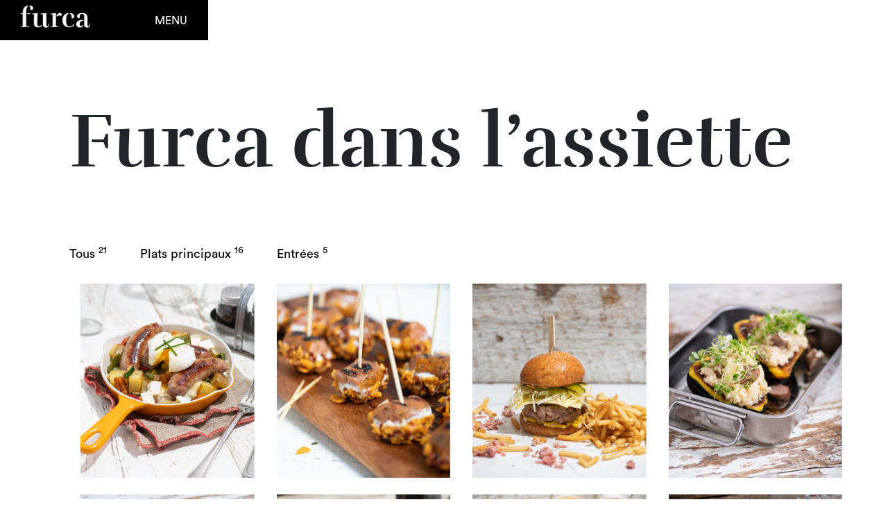

--- FILE ---
content_type: text/html; charset=UTF-8
request_url: https://www.furca.ca/recettes/brochette-souvlaki/
body_size: 3983
content:
<!doctype html>
<html lang="fr">
<head>
	<meta charset="UTF-8">
	    <meta http-equiv="X-UA-Compatible" content="IE=edge">
	<meta name="theme-color" content="#000">
    <meta name="viewport" content="width=device-width, initial-scale=1">
	<link rel="icon" type="image/ico" href="https://www.furca.ca/images/site/favicon.ico" />
    <link rel="apple-touch-icon" href="https://www.furca.ca/images/site/favicon.png" />
   	<link rel="apple-touch-icon-precomposed" href="https://www.furca.ca/images/site/favicon.png" />
    <base href="https://www.furca.ca/">
	<title>Furca - Bon pour toutes les fourchettes</title><meta name="description" content="Furca est la marque des créateurs gourmands spécialisés en produits à base de viande. Recettes du monde et ingrédients locaux font de nos saucisses des aventures gastronomiques pour toutes les fourchettes !" /><meta name="keywords" content="nourriture,viande,québec,canada,gastronomie,gourmandise,recette,ingrédient,inde,chypre,grèce,nord,italie,espagne,france" /><meta name="og:title" content="Furca" /><meta name="og:description" content="Furca est la marque des créateurs gourmands spécialisés en produits à base de viande. Recettes du monde et ingrédients locaux font de nos saucisses des aventures gastronomiques pour toutes les fourchettes !" /><meta name="og:site_name" content="Bon pour toutes les fourchettes" /><meta name="og:url" content="https://www.furca.ca/" /><link rel="canonical" href="https://www.furca.ca/recettes/brochette-souvlaki/" />

	<!-- Google Tag Manager -->
	<script>(function(w,d,s,l,i){w[l]=w[l]||[];w[l].push({'gtm.start':new Date().getTime(),event:'gtm.js'});var f=d.getElementsByTagName(s)[0],j=d.createElement(s),dl=l!='dataLayer'?'&l='+l:'';j.async=true;j.src='https://www.googletagmanager.com/gtm.js?id='+i+dl;f.parentNode.insertBefore(j,f);})(window,document,'script','dataLayer','GTM-N3WFXFT');</script>
	<!-- End Google Tag Manager -->	<!-- FONTS -->	
	<link rel="stylesheet" type="text/css" href="https://www.furca.ca/assets/css/rufinastencil.min.css">
	<link rel="stylesheet" type="text/css" href="https://www.furca.ca/assets/css/circularStd.min.css">
	<link rel="stylesheet" type="text/css" href="https://www.furca.ca/assets/css/Phosphate-Inline.min.css">

	<!-- STYLES -->
	<link rel="stylesheet" type="text/css" href="https://www.furca.ca/assets/css/bootstrap-4.1.2/bootstrap.min.css">
	<link rel="stylesheet" type="text/css" href="https://www.furca.ca/assets/css/bootstrap-4.1.2/bootstrap-grid.min.css">
	<link rel="stylesheet" type="text/css" href="https://www.furca.ca/assets/css/bootstrap-4.1.2/bootstrap-reboot.min.css">
	<link rel="stylesheet" type="text/css" href="https://www.furca.ca/assets/fonts/furca/style.min.css">
	<link rel="stylesheet" type="text/css" href="https://www.furca.ca/assets/css/font-awesome/css/font-awesome.min.css">
	<link rel="stylesheet" type="text/css" href="https://www.furca.ca/assets/css/font-awesome/css/all.min.css">
	<link rel="stylesheet" href="https://use.fontawesome.com/releases/v5.5.0/css/all.css" integrity="sha384-B4dIYHKNBt8Bc12p+WXckhzcICo0wtJAoU8YZTY5qE0Id1GSseTk6S+L3BlXeVIU" crossorigin="anonymous">
	<link rel="stylesheet" type="text/css" href="https://www.furca.ca/assets/css/stylesheet.min.css?v=1769259701">

	<!-- SCRIPTS -->
	<script src="https://www.furca.ca/assets/js/jquery-3.3.1.min.js"></script>
	<script src="https://cdnjs.cloudflare.com/ajax/libs/popper.js/1.12.9/umd/popper.min.js" integrity="sha384-ApNbgh9B+Y1QKtv3Rn7W3mgPxhU9K/ScQsAP7hUibX39j7fakFPskvXusvfa0b4Q" crossorigin="anonymous"></script>
	<script src="https://www.furca.ca/assets/js/bootstrap-4.1.2/bootstrap.min.js"></script>
	<script src="https://www.furca.ca/assets/js/bootstrap-notify.min.js"></script>
	<script src="https://www.furca.ca/assets/js/slick/slick.min.js"></script>
	<script src="https://www.furca.ca/assets/js/cdc.min.js?v=1630682438"></script>
	<script src="https://www.google.com/recaptcha/api.js" async defer></script>

</head>
<body class="recettes recipe_all">
	<!-- Google Tag Manager (noscript) -->
	<noscript><iframe src="https://www.googletagmanager.com/ns.html?id=GTM-N3WFXFT" height="0" width="0" style="display:none;visibility:hidden"></iframe></noscript>
	<!-- End Google Tag Manager (noscript) --><header>
	<nav class="navbar menu fixed-top navbar-expand-xs navbar-dark bg-dark c">
		<div class="logo">
			<a href="https://www.furca.ca/accueil/"><img src="https://www.furca.ca/images/site/logo-furca.png" alt="Furca | Logo Furca"></a>
		</div>
		<button class="navbar-toggler btn-menu" type="button" data-toggle="collapse" data-target="#navbarMenu" 
			aria-controls="navbarMenu" aria-expanded="false" aria-label="Menu navigation">
			<span>MENU</span>
			<span><i class="ico ico-arrow-left-lg" style="font-size:19px"></i></span>
	  	</button>
		<div class="collapse navbar-collapse" id="navbarMenu">
			<div class="full-weight">
				<ul class="navbar-nav mr-auto mt-2 mt-lg-0">
					<li class="nav-item style0">
						<a href="https://www.furca.ca/accueil/">furca</a>
					</li>
																									<li class="nav-item style3 fr">
							<a class="nav-link" href="https://www.furca.ca/produits/">
								Produits							</a>
						</li>
																	<li class="nav-item style2 fr">
							<a class="nav-link" href="https://www.furca.ca/la-marque/">
								La marque							</a>
						</li>
																	<li class="nav-item style1 fr">
							<a class="nav-link" href="https://www.furca.ca/recettes/">
								Recettes							</a>
						</li>
																	<li class="nav-item style4 fr">
							<a class="nav-link" href="https://www.furca.ca/ou-nous-trouver/">
								Où nous trouver							</a>
						</li>
													</ul>
				<div class="menu-link">
					<ul class="d-flex align-items-center">
						<li><a href="https://www.furca.ca/recipes/">EN</a></li>
						<li><a href="https://www.facebook.com/FurcaFood/" target="_blank"><i class="ico ico-facebook ico-2x"></i></a></li>
						<li><a href="https://www.instagram.com/furcafood/" target="_blank"><i class="ico ico-instagram ico-2x"></i></a></li>
						<!--<li><a href="https://www.instagram.com/furca_food/?hl=fr-ca" target="_blank"><i class="ico ico-instagram ico-2x"></i></a></li>-->
					</ul>
				</div>
			</div>
		</div>
  	</nav>
</header>
<script>
$(function() {
	$('.navbar-toggler').on('click', function() {
		if ($(this).attr('aria-expanded') == "true") {
			$(this).parent().addClass('c');
		} else {
			$(this).parent().removeClass('c');
		}
	});
	});
window.onscroll = function() {
	if ( $('#navbarMenu').hasClass('show') ) {
		$('.navbar-toggler').trigger('click');
	}
}
</script><a href="#" class="back-to-top"><i class="ico ico-fleche_haut"></i></a>
<div id="content">
	<div class="container-fluid container-custom mb-4 mt-4">
		<h1 class="mb-5 pb-sm-5">Furca dans l’assiette</h1>
		<div class="recipe-types d-sm-flex">
			<a href="javascript:;" onclick="filterRecipes(0);" class="d-block mr-5 mb-2">Tous <sup>21</sup></a>
				<a href="javascript:;" onclick="filterRecipes(1);" class="d-block mr-5 mb-2">Plats principaux <sup>16</sup></a>
				<a href="javascript:;" onclick="filterRecipes(2);" class="d-block mr-5 mb-2">Entrées <sup>5</sup></a>
		</div>
	</div>
	<div class="container-fluid container-custom p-0 recipe-all-container">
		<div class="recipe-all row m-0">
			<div class="col-12 col-md-6 col-lg-4 col-xl-3 pl-0 pr-0 pl-md-3 pr-md-3">
				<a href="https://www.furca.ca/recettes/casserole-dejeuner-quebecoise/" class="recipe mb-4" data-recipe-type="1">
							<img src="https://www.furca.ca/images/recipe/thumb/casserole-min-min.jpg" alt="Casserole déjeuner à la Québécoise" class="w-100">
							<div class="recipe-description">
						<p class="recipe-type">Plats principaux</p>
						<p>Casserole déjeuner à la Québécoise</p>
						<button type="button" class="btn ico ico-arrow-right-lg">
							Recette						</button>
					</div>
				</a>
			</div>
			<div class="col-12 col-md-6 col-lg-4 col-xl-3 pl-0 pr-0 pl-md-3 pr-md-3">
				<a href="https://www.furca.ca/recettes/bouchees-fromagees-et-croustillantes-a-la-saucisse-mamma-mia/" class="recipe mb-4" data-recipe-type="2">
							<img src="https://www.furca.ca/images/recipe/thumb/mamma-mia-crusty-cheese-taste.jpg" alt="Bouchées fromagées et croustillantes à la saucisse Mamma mia!" class="w-100">
							<div class="recipe-description">
						<p class="recipe-type">Entrées</p>
						<p>Bouchées fromagées et croustillantes à la saucisse Mamma mia!</p>
						<button type="button" class="btn ico ico-arrow-right-lg">
							Recette						</button>
					</div>
				</a>
			</div>
			<div class="col-12 col-md-6 col-lg-4 col-xl-3 pl-0 pr-0 pl-md-3 pr-md-3">
				<a href="https://www.furca.ca/recettes/recette-burger-babe-ruth/" class="recipe mb-4" data-recipe-type="1">
							<img src="https://www.furca.ca/images/recipe/thumb/babe_ruth-min.jpg" alt="Burger Babe Ruth" class="w-100">
							<div class="recipe-description">
						<p class="recipe-type">Plats principaux</p>
						<p>Burger Babe Ruth</p>
						<button type="button" class="btn ico ico-arrow-right-lg">
							Recette						</button>
					</div>
				</a>
			</div>
			<div class="col-12 col-md-6 col-lg-4 col-xl-3 pl-0 pr-0 pl-md-3 pr-md-3">
				<a href="https://www.furca.ca/recettes/courge-farcie-au-risotto-a-la-saucisse-toulouse/" class="recipe mb-4" data-recipe-type="1">
							<img src="https://www.furca.ca/images/recipe/thumb/courge-min.jpg" alt="Courge farcie au risotto à la saucisse Toulouse" class="w-100">
							<div class="recipe-description">
						<p class="recipe-type">Plats principaux</p>
						<p>Courge farcie au risotto à la saucisse Toulouse</p>
						<button type="button" class="btn ico ico-arrow-right-lg">
							Recette						</button>
					</div>
				</a>
			</div>
			<div class="col-12 col-md-6 col-lg-4 col-xl-3 pl-0 pr-0 pl-md-3 pr-md-3">
				<a href="https://www.furca.ca/recettes/fusillis-a-la-sauce-tomate-et-aux-saucisses-mamma-mia/" class="recipe mb-4" data-recipe-type="1">
							<img src="https://www.furca.ca/images/recipe/thumb/fusili-min.jpg" alt="Fusillis à la sauce tomate et aux saucisses Mamma mia!" class="w-100">
							<div class="recipe-description">
						<p class="recipe-type">Plats principaux</p>
						<p>Fusillis à la sauce tomate et aux saucisses Mamma mia!</p>
						<button type="button" class="btn ico ico-arrow-right-lg">
							Recette						</button>
					</div>
				</a>
			</div>
			<div class="col-12 col-md-6 col-lg-4 col-xl-3 pl-0 pr-0 pl-md-3 pr-md-3">
				<a href="https://www.furca.ca/recettes/hamburgers-steaks-facon-le-parisien-(pour-2-personnes)/" class="recipe mb-4" data-recipe-type="1">
							<img src="https://www.furca.ca/images/recipe/thumb/parisien-min.jpg" alt="Hamburgers steaks façon le Parisien (pour 2 personnes)" class="w-100">
							<div class="recipe-description">
						<p class="recipe-type">Plats principaux</p>
						<p>Hamburgers steaks façon le Parisien (pour 2 personnes)</p>
						<button type="button" class="btn ico ico-arrow-right-lg">
							Recette						</button>
					</div>
				</a>
			</div>
			<div class="col-12 col-md-6 col-lg-4 col-xl-3 pl-0 pr-0 pl-md-3 pr-md-3">
				<a href="https://www.furca.ca/recettes/pierogis-a-la-saucisse-deli/" class="recipe mb-4" data-recipe-type="2">
							<img src="https://www.furca.ca/images/recipe/thumb/pierogis-min-min.jpg" alt="Pierogis à la saucisse Deli" class="w-100">
							<div class="recipe-description">
						<p class="recipe-type">Entrées</p>
						<p>Pierogis à la saucisse Deli</p>
						<button type="button" class="btn ico ico-arrow-right-lg">
							Recette						</button>
					</div>
				</a>
			</div>
			<div class="col-12 col-md-6 col-lg-4 col-xl-3 pl-0 pr-0 pl-md-3 pr-md-3">
				<a href="https://www.furca.ca/recettes/pitas-a-la-saucisse-deli/" class="recipe mb-4" data-recipe-type="1">
							<img src="https://www.furca.ca/images/recipe/thumb/pita_minos-min.jpg" alt="Pitas à la saucisse Deli" class="w-100">
							<div class="recipe-description">
						<p class="recipe-type">Plats principaux</p>
						<p>Pitas à la saucisse Deli</p>
						<button type="button" class="btn ico ico-arrow-right-lg">
							Recette						</button>
					</div>
				</a>
			</div>
			<div class="col-12 col-md-6 col-lg-4 col-xl-3 pl-0 pr-0 pl-md-3 pr-md-3">
				<a href="https://www.furca.ca/recettes/polenta-et-saucisses-mamma-mia/" class="recipe mb-4" data-recipe-type="1">
							<img src="https://www.furca.ca/images/recipe/thumb/polenta-min.jpg" alt="Polenta et saucisses Mamma mia!" class="w-100">
							<div class="recipe-description">
						<p class="recipe-type">Plats principaux</p>
						<p>Polenta et saucisses Mamma mia!</p>
						<button type="button" class="btn ico ico-arrow-right-lg">
							Recette						</button>
					</div>
				</a>
			</div>
			<div class="col-12 col-md-6 col-lg-4 col-xl-3 pl-0 pr-0 pl-md-3 pr-md-3">
				<a href="https://www.furca.ca/recettes/raclette-smoky/" class="recipe mb-4" data-recipe-type="1">
							<img src="https://www.furca.ca/images/recipe/thumb/raclette-min-min.jpg" alt="Raclette Smoky" class="w-100">
							<div class="recipe-description">
						<p class="recipe-type">Plats principaux</p>
						<p>Raclette Smoky</p>
						<button type="button" class="btn ico ico-arrow-right-lg">
							Recette						</button>
					</div>
				</a>
			</div>
			<div class="col-12 col-md-6 col-lg-4 col-xl-3 pl-0 pr-0 pl-md-3 pr-md-3">
				<a href="https://www.furca.ca/recettes/sandwich-dejeuner-bacon-fume/" class="recipe mb-4" data-recipe-type="1">
							<img src="https://www.furca.ca/images/recipe/thumb/sandwich-min-min.jpg" alt="Sandwich déjeuner Bacon fumé" class="w-100">
							<div class="recipe-description">
						<p class="recipe-type">Plats principaux</p>
						<p>Sandwich déjeuner Bacon fumé</p>
						<button type="button" class="btn ico ico-arrow-right-lg">
							Recette						</button>
					</div>
				</a>
			</div>
			<div class="col-12 col-md-6 col-lg-4 col-xl-3 pl-0 pr-0 pl-md-3 pr-md-3">
				<a href="https://www.furca.ca/recettes/soupe-mais-et-cheddar-a--a-saucisse-smoky/" class="recipe mb-4" data-recipe-type="2">
							<img src="https://www.furca.ca/images/recipe/thumb/soupe-min.jpg" alt="Soupe maïs et cheddar à la saucisse Smoky" class="w-100">
							<div class="recipe-description">
						<p class="recipe-type">Entrées</p>
						<p>Soupe maïs et cheddar à la saucisse Smoky</p>
						<button type="button" class="btn ico ico-arrow-right-lg">
							Recette						</button>
					</div>
				</a>
			</div>
			<div class="col-12 col-md-6 col-lg-4 col-xl-3 pl-0 pr-0 pl-md-3 pr-md-3">
				<a href="https://www.furca.ca/recettes/tomates-garnies-au-burger-le-parisien-et-ricotta/" class="recipe mb-4" data-recipe-type="2">
							<img src="https://www.furca.ca/images/recipe/thumb/tomate-min-min.jpg" alt="Tomates garnies au burger Le Parisien et ricotta" class="w-100">
							<div class="recipe-description">
						<p class="recipe-type">Entrées</p>
						<p>Tomates garnies au burger Le Parisien et ricotta</p>
						<button type="button" class="btn ico ico-arrow-right-lg">
							Recette						</button>
					</div>
				</a>
			</div>
			<div class="col-12 col-md-6 col-lg-4 col-xl-3 pl-0 pr-0 pl-md-3 pr-md-3">
				<a href="https://www.furca.ca/recettes/vol-au-vent-parisiens/" class="recipe mb-4" data-recipe-type="1">
							<img src="https://www.furca.ca/images/recipe/thumb/vol_au_vent-min-min.jpg" alt="Vol-au-vent parisien" class="w-100">
							<div class="recipe-description">
						<p class="recipe-type">Plats principaux</p>
						<p>Vol-au-vent parisien</p>
						<button type="button" class="btn ico ico-arrow-right-lg">
							Recette						</button>
					</div>
				</a>
			</div>
			<div class="col-12 col-md-6 col-lg-4 col-xl-3 pl-0 pr-0 pl-md-3 pr-md-3">
				<a href="https://www.furca.ca/recettes/oeufs-ecossais-a-la-saucisse-toulouse/" class="recipe mb-4" data-recipe-type="2">
							<img src="https://www.furca.ca/images/recipe/thumb/oeuf-min-min.jpg" alt="Œufs écossais à la saucisse Toulouse" class="w-100">
							<div class="recipe-description">
						<p class="recipe-type">Entrées</p>
						<p>Œufs écossais à la saucisse Toulouse</p>
						<button type="button" class="btn ico ico-arrow-right-lg">
							Recette						</button>
					</div>
				</a>
			</div>
			<div class="col-12 col-md-6 col-lg-4 col-xl-3 pl-0 pr-0 pl-md-3 pr-md-3">
				<a href="https://www.furca.ca/recettes/hotdogs-gourmands-a-la-saucisse-deli-garnis-de-salade-de-chou/" class="recipe mb-4" data-recipe-type="1">
							<img src="https://www.furca.ca/images/recipe/thumb/hotdogs.jpg" alt="Hotdogs gourmands à la saucisse Deli garnis de salade de chou" class="w-100">
							<div class="recipe-description">
						<p class="recipe-type">Plats principaux</p>
						<p>Hotdogs gourmands à la saucisse Deli garnis de salade de chou</p>
						<button type="button" class="btn ico ico-arrow-right-lg">
							Recette						</button>
					</div>
				</a>
			</div>
			<div class="col-12 col-md-6 col-lg-4 col-xl-3 pl-0 pr-0 pl-md-3 pr-md-3">
				<a href="https://www.furca.ca/recettes/sandwich-europeen-toulouse/" class="recipe mb-4" data-recipe-type="1">
							<img src="https://www.furca.ca/images/recipe/thumb/sandwich.jpg" alt="Sandwich européen Toulouse" class="w-100">
							<div class="recipe-description">
						<p class="recipe-type">Plats principaux</p>
						<p>Sandwich européen Toulouse</p>
						<button type="button" class="btn ico ico-arrow-right-lg">
							Recette						</button>
					</div>
				</a>
			</div>
			<div class="col-12 col-md-6 col-lg-4 col-xl-3 pl-0 pr-0 pl-md-3 pr-md-3">
				<a href="https://www.furca.ca/recettes/burgers-mamma-mia-avec-oignons-confits/" class="recipe mb-4" data-recipe-type="1">
							<img src="https://www.furca.ca/images/recipe/thumb/hamburger.jpg" alt="Burgers Mamma mia! avec oignons confits" class="w-100">
							<div class="recipe-description">
						<p class="recipe-type">Plats principaux</p>
						<p>Burgers Mamma mia! avec oignons confits</p>
						<button type="button" class="btn ico ico-arrow-right-lg">
							Recette						</button>
					</div>
				</a>
			</div>
			<div class="col-12 col-md-6 col-lg-4 col-xl-3 pl-0 pr-0 pl-md-3 pr-md-3">
				<a href="https://www.furca.ca/recettes/salade-grecque-au-melon-et-a-la-saucisse-mamma-mia-avec-vinaigrette-au-citron-et-au-zaatar/" class="recipe mb-4" data-recipe-type="1">
							<img src="https://www.furca.ca/images/recipe/thumb/salade.jpg" alt="Salade grecque au melon et à la saucisse Mamma mia! avec vinaigrette au citron et au zaatar" class="w-100">
							<div class="recipe-description">
						<p class="recipe-type">Plats principaux</p>
						<p>Salade grecque au melon et à la saucisse Mamma mia! avec vinaigrette au citron et au zaatar</p>
						<button type="button" class="btn ico ico-arrow-right-lg">
							Recette						</button>
					</div>
				</a>
			</div>
			<div class="col-12 col-md-6 col-lg-4 col-xl-3 pl-0 pr-0 pl-md-3 pr-md-3">
				<a href="https://www.furca.ca/recettes/sandwich-buffalo-sur-pain-naan-avec-yogourt-au-curcuma-epice-et-pomme-verte/" class="recipe mb-4" data-recipe-type="1">
							<img src="https://www.furca.ca/images/recipe/thumb/sandwich_shiva.jpg" alt="Sandwich Buffalo sur pain naan, avec yogourt au curcuma épicé et pomme verte" class="w-100">
							<div class="recipe-description">
						<p class="recipe-type">Plats principaux</p>
						<p>Sandwich Buffalo sur pain naan, avec yogourt au curcuma épicé et pomme verte</p>
						<button type="button" class="btn ico ico-arrow-right-lg">
							Recette						</button>
					</div>
				</a>
			</div>
			<div class="col-12 col-md-6 col-lg-4 col-xl-3 pl-0 pr-0 pl-md-3 pr-md-3">
				<a href="https://www.furca.ca/recettes/cotelettes-dagneau-aux-epices-grecques-et-au-citron-sur-un-couscous-perle-mediterraneen/" class="recipe mb-4" data-recipe-type="1">
							<img src="https://www.furca.ca/images/recipe/thumb/cotelette.jpg" alt="Côtelettes d’agneau aux épices grecques et au citron sur un couscous perlé méditerranéen" class="w-100">
							<div class="recipe-description">
						<p class="recipe-type">Plats principaux</p>
						<p>Côtelettes d’agneau aux épices grecques et au citron sur un couscous perlé méditerranéen</p>
						<button type="button" class="btn ico ico-arrow-right-lg">
							Recette						</button>
					</div>
				</a>
			</div>
		</div>
	</div>
</div><footer>
	<div class="container-fluid container-custom">
		<div class="row">
			<div class="col-sm-3">
				<h6 class="cie">Furca&nbsp;&copy;&nbsp;2026</h6>
			</div>
			<div class="col-sm-2">
				<h6>Produits</h6>
				<ul class="pb-3">
					<!-- Module Produits -->
										<li>
						<a href="https://www.furca.ca/produits/#category-4">Saucisses</a>
					</li>
										<li>
						<a href="https://www.furca.ca/produits/#category-12">Saucisses classique</a>
					</li>
										<li>
						<a href="https://www.furca.ca/produits/#category-10">Burger</a>
					</li>
										<li>
						<a href="https://www.furca.ca/produits/#category-5">Côtelettes d’agneau</a>
					</li>
										<!-- fin Module Produits -->
				</ul>
			</div>
			<div class="col-sm-2">
				<ul>
					<!-- Module Section -->
																																																												<li>
											<a href="https://www.furca.ca/la-marque/">La marque</a>
										</li>
																																					<li>
											<a href="https://www.furca.ca/recettes/">Recettes</a>
										</li>
																																					<li>
											<a href="https://www.furca.ca/ou-nous-trouver/">Où nous trouver</a>
										</li>
																							<!-- fin Module Section -->
											<li>
							<a href="https://www.furca.ca/politique-de-confidentialite">Politique de confidentialité</a>
						</li>
									</ul>
			</div>
			<div class="col-sm-4">
        <p>
					Des questions sur nos produits?<br /> Contactez-nous<br>
					<a class="info-courriel" href="mailto:info@furca.ca">info@furca.ca</a>
				</p>
        <br />
				<a href="https://www.furca.ca/recipes/">EN</a>
			</div>
		</div>
	</div>
</footer>
</body>
</html>

--- FILE ---
content_type: text/css
request_url: https://www.furca.ca/assets/css/rufinastencil.min.css
body_size: 369
content:
@font-face{font-family:rufina_stencilbold;src:url(../fonts/rufinastencil/rufinastencil_bold/rufina-stencil-bold-webfont.eot);src:url(../fonts/rufinastencil/rufinastencil_bold/rufina-stencil-bold-webfont.eot?#iefix) format('embedded-opentype'),url(../fonts/rufinastencil/rufinastencil_bold/rufina-stencil-bold-webfont.woff2) format('woff2'),url(../fonts/rufinastencil/rufinastencil_bold/rufina-stencil-bold-webfont.woff) format('woff'),url(../fonts/rufinastencil/rufinastencil_bold/rufina-stencil-bold-webfont.ttf) format('truetype'),url(../fonts/rufinastencil/rufinastencil_bold/rufina-stencil-bold-webfont.svg#rufina_stencilbold) format('svg');font-weight:400;font-style:normal}@font-face{font-family:rufina_stencilbold_italic;src:url(../fonts/rufinastencil/rufinastencil_bolditalic/rufina-stencil-bold-italic-webfont.eot);src:url(../fonts/rufinastencil/rufinastencil_bolditalic/rufina-stencil-bold-italic-webfont.eot?#iefix) format('embedded-opentype'),url(../fonts/rufinastencil/rufinastencil_bolditalic/rufina-stencil-bold-italic-webfont.woff2) format('woff2'),url(../fonts/rufinastencil/rufinastencil_bolditalic/rufina-stencil-bold-italic-webfont.woff) format('woff'),url(../fonts/rufinastencil/rufinastencil_bolditalic/rufina-stencil-bold-italic-webfont.ttf) format('truetype'),url(../fonts/rufinastencil/rufinastencil_bolditalic/rufina-stencil-bold-italic-webfont.svg#rufina_stencilbold_italic) format('svg');font-weight:400;font-style:normal}@font-face{font-family:rufina_stencilregular_italic;src:url(../fonts/rufinastencil/rufinastencil_italic/rufina-stencil-regular-italic-webfont.eot);src:url(../fonts/rufinastencil/rufinastencil_italic/rufina-stencil-regular-italic-webfont.eot?#iefix) format('embedded-opentype'),url(../fonts/rufinastencil/rufinastencil_italic/rufina-stencil-regular-italic-webfont.woff2) format('woff2'),url(../fonts/rufinastencil/rufinastencil_italic/rufina-stencil-regular-italic-webfont.woff) format('woff'),url(../fonts/rufinastencil/rufinastencil_italic/rufina-stencil-regular-italic-webfont.ttf) format('truetype'),url(../fonts/rufinastencil/rufinastencil_italic/rufina-stencil-regular-italic-webfont.svg#rufina_stencilregular_italic) format('svg');font-weight:400;font-style:normal}@font-face{font-family:rufina_stencilornaments;src:url(../fonts/rufinastencil/rufinastencil_ornaments/rufina-stencil-ornaments-webfont.eot);src:url(../fonts/rufinastencil/rufinastencil_ornaments/rufina-stencil-ornaments-webfont.eot?#iefix) format('embedded-opentype'),url(../fonts/rufinastencil/rufinastencil_ornaments/rufina-stencil-ornaments-webfont.woff2) format('woff2'),url(../fonts/rufinastencil/rufinastencil_ornaments/rufina-stencil-ornaments-webfont.woff) format('woff'),url(../fonts/rufinastencil/rufinastencil_ornaments/rufina-stencil-ornaments-webfont.ttf) format('truetype'),url(../fonts/rufinastencil/rufinastencil_ornaments/rufina-stencil-ornaments-webfont.svg#rufina_stencilornaments) format('svg');font-weight:400;font-style:normal}@font-face{font-family:rufina_stencilregular;src:url(../fonts/rufinastencil/rufinastencil_regular/rufina-stencil-regular-webfont.eot);src:url(../fonts/rufinastencil/rufinastencil_regular/rufina-stencil-regular-webfont.eot?#iefix) format('embedded-opentype'),url(../fonts/rufinastencil/rufinastencil_regular/rufina-stencil-regular-webfont.woff2) format('woff2'),url(../fonts/rufinastencil/rufinastencil_regular/rufina-stencil-regular-webfont.woff) format('woff'),url(../fonts/rufinastencil/rufinastencil_regular/rufina-stencil-regular-webfont.ttf) format('truetype'),url(../fonts/rufinastencil/rufinastencil_regular/rufina-stencil-regular-webfont.svg#rufina_stencilregular) format('svg');font-weight:400;font-style:normal}@font-face{font-family:rufina_stencil_alt_01regular;src:url(../fonts/rufinastencil/rufinastencilalt_alt01/rufina-stencil-alt01_regular-webfont.eot);src:url(../fonts/rufinastencil/rufinastencilalt_alt01/rufina-stencil-alt01_regular-webfont.eot?#iefix) format('embedded-opentype'),url(../fonts/rufinastencil/rufinastencilalt_alt01/rufina-stencil-alt01_regular-webfont.woff2) format('woff2'),url(../fonts/rufinastencil/rufinastencilalt_alt01/rufina-stencil-alt01_regular-webfont.woff) format('woff'),url(../fonts/rufinastencil/rufinastencilalt_alt01/rufina-stencil-alt01_regular-webfont.ttf) format('truetype'),url(../fonts/rufinastencil/rufinastencilalt_alt01/rufina-stencil-alt01_regular-webfont.svg#rufina_stencil_alt_01regular) format('svg');font-weight:400;font-style:normal}@font-face{font-family:rufina_stencil_alt_01bold;src:url(../fonts/rufinastencil/rufinastencilalt_alt01bold/rufina-stencil-alt01_bold-webfont.eot);src:url(../fonts/rufinastencil/rufinastencilalt_alt01bold/rufina-stencil-alt01_bold-webfont.eot?#iefix) format('embedded-opentype'),url(../fonts/rufinastencil/rufinastencilalt_alt01bold/rufina-stencil-alt01_bold-webfont.woff2) format('woff2'),url(../fonts/rufinastencil/rufinastencilalt_alt01bold/rufina-stencil-alt01_bold-webfont.woff) format('woff'),url(../fonts/rufinastencil/rufinastencilalt_alt01bold/rufina-stencil-alt01_bold-webfont.ttf) format('truetype'),url(../fonts/rufinastencil/rufinastencilalt_alt01bold/rufina-stencil-alt01_bold-webfont.svg#rufina_stencil_alt_01bold) format('svg');font-weight:400;font-style:normal}@font-face{font-family:rufina_stencil_alt_02regular;src:url(../fonts/rufinastencil/rufinastencilalt_alt02/rufina-stencil-alt02_regular-webfont.eot);src:url(../fonts/rufinastencil/rufinastencilalt_alt02/rufina-stencil-alt02_regular-webfont.eot?#iefix) format('embedded-opentype'),url(../fonts/rufinastencil/rufinastencilalt_alt02/rufina-stencil-alt02_regular-webfont.woff2) format('woff2'),url(../fonts/rufinastencil/rufinastencilalt_alt02/rufina-stencil-alt02_regular-webfont.woff) format('woff'),url(../fonts/rufinastencil/rufinastencilalt_alt02/rufina-stencil-alt02_regular-webfont.ttf) format('truetype'),url(../fonts/rufinastencil/rufinastencilalt_alt02/rufina-stencil-alt02_regular-webfont.svg#rufina_stencil_alt_02regular) format('svg');font-weight:400;font-style:normal}@font-face{font-family:rufina_stencil_alt_02bold;src:url(../fonts/rufinastencil/rufinastencilalt_alt02bold/rufina-stencil-alt02_bold-webfont.eot);src:url(../fonts/rufinastencil/rufinastencilalt_alt02bold/rufina-stencil-alt02_bold-webfont.eot?#iefix) format('embedded-opentype'),url(../fonts/rufinastencil/rufinastencilalt_alt02bold/rufina-stencil-alt02_bold-webfont.woff2) format('woff2'),url(../fonts/rufinastencil/rufinastencilalt_alt02bold/rufina-stencil-alt02_bold-webfont.woff) format('woff'),url(../fonts/rufinastencil/rufinastencilalt_alt02bold/rufina-stencil-alt02_bold-webfont.ttf) format('truetype'),url(../fonts/rufinastencil/rufinastencilalt_alt02bold/rufina-stencil-alt02_bold-webfont.svg#rufina_stencil_alt_02bold) format('svg');font-weight:400;font-style:normal}

--- FILE ---
content_type: text/css
request_url: https://www.furca.ca/assets/css/circularStd.min.css
body_size: 259
content:
@font-face{font-family:CircularStd-Black;src:url(../fonts/circularStd/CircularStd-Black/CircularStd-Black.eot?#iefix) format('embedded-opentype'),url(../fonts/circularStd/CircularStd-Black/CircularStd-Black.otf) format('opentype'),url(../fonts/circularStd/CircularStd-Black/CircularStd-Black.woff) format('woff'),url(../fonts/circularStd/CircularStd-Black/CircularStd-Black.ttf) format('truetype'),url(../fonts/circularStd/CircularStd-Black/CircularStd-Black.svg#CircularStd-Black) format('svg');font-weight:400;font-style:normal}@font-face{font-family:CircularStd-BlackItalic;src:url(../fonts/circularStd/CircularStd-BlackItalic/CircularStd-BlackItalic.eot?#iefix) format('embedded-opentype'),url(../fonts/circularStd/CircularStd-BlackItalic/CircularStd-BlackItalic.otf) format('opentype'),url(../fonts/circularStd/CircularStd-BlackItalic/CircularStd-BlackItalic.woff) format('woff'),url(../fonts/circularStd/CircularStd-BlackItalic/CircularStd-BlackItalic.ttf) format('truetype'),url(../fonts/circularStd/CircularStd-BlackItalic/CircularStd-BlackItalic.svg#CircularStd-BlackItalic) format('svg');font-weight:400;font-style:normal}@font-face{font-family:CircularStd-Bold;src:url(../fonts/circularStd/CircularStd-Bold/CircularStd-Bold.eot?#iefix) format('embedded-opentype'),url(../fonts/circularStd/CircularStd-Bold/CircularStd-Bold.otf) format('opentype'),url(../fonts/circularStd/CircularStd-Bold/CircularStd-Bold.woff) format('woff'),url(../fonts/circularStd/CircularStd-Bold/CircularStd-Bold.ttf) format('truetype'),url(../fonts/circularStd/CircularStd-Bold/CircularStd-Bold.svg#CircularStd-Bold) format('svg');font-weight:400;font-style:normal}@font-face{font-family:CircularStd-BoldItalic;src:url(../fonts/circularStd/CircularStd-BoldItalic/CircularStd-BoldItalic.eot?#iefix) format('embedded-opentype'),url(../fonts/circularStd/CircularStd-BoldItalic/CircularStd-BoldItalic.otf) format('opentype'),url(../fonts/circularStd/CircularStd-BoldItalic/CircularStd-BoldItalic.woff) format('woff'),url(../fonts/circularStd/CircularStd-BoldItalic/CircularStd-BoldItalic.ttf) format('truetype'),url(../fonts/circularStd/CircularStd-BoldItalic/CircularStd-BoldItalic.svg#CircularStd-BoldItalic) format('svg');font-weight:400;font-style:normal}@font-face{font-family:CircularStd-Book;src:url(../fonts/circularStd/CircularStd-Book/CircularStd-Book.eot?#iefix) format('embedded-opentype'),url(../fonts/circularStd/CircularStd-Book/CircularStd-Book.otf) format('opentype'),url(../fonts/circularStd/CircularStd-Book/CircularStd-Book.woff) format('woff'),url(CircularStd-Book.ttf) format('truetype'),url(../fonts/circularStd/CircularStd-Book/CircularStd-Book.svg#CircularStd-Book) format('svg');font-weight:400;font-style:normal}@font-face{font-family:CircularStd-BookItalic;src:url(../fonts/circularStd/CircularStd-BookItalic/CircularStd-BookItalic.eot?#iefix) format('embedded-opentype'),url(../fonts/circularStd/CircularStd-BookItalic/CircularStd-BookItalic.otf) format('opentype'),url(../fonts/circularStd/CircularStd-BookItalic/CircularStd-BookItalic.woff) format('woff'),url(../fonts/circularStd/CircularStd-BookItalic/CircularStd-BookItalic.ttf) format('truetype'),url(../fonts/circularStd/CircularStd-BookItalic/CircularStd-BookItalic.svg#CircularStd-BookItalic) format('svg');font-weight:400;font-style:normal}@font-face{font-family:CircularStd-Medium;src:url(../fonts/circularStd/CircularStd-Medium/CircularStd-Medium.eot?#iefix) format('embedded-opentype'),url(../fonts/circularStd/CircularStd-Medium/CircularStd-Medium.otf) format('opentype'),url(../fonts/circularStd/CircularStd-Medium/CircularStd-Medium.woff) format('woff'),url(../fonts/circularStd/CircularStd-Medium/CircularStd-Medium.ttf) format('truetype'),url(../fonts/circularStd/CircularStd-Medium/CircularStd-Medium.svg#CircularStd-Medium) format('svg');font-weight:400;font-style:normal}@font-face{font-family:CircularStd-MediumItalic;src:url(../fonts/circularStd/CircularStd-MediumItalic/CircularStd-MediumItalic.eot?#iefix) format('embedded-opentype'),url(../fonts/circularStd/CircularStd-MediumItalic/CircularStd-MediumItalic.otf) format('opentype'),url(../fonts/circularStd/CircularStd-MediumItalic/CircularStd-MediumItalic.woff) format('woff'),url(../fonts/circularStd/CircularStd-MediumItalic/CircularStd-MediumItalic.ttf) format('truetype'),url(../fonts/circularStd/CircularStd-MediumItalic/CircularStd-MediumItalic.svg#CircularStd-MediumItalic) format('svg');font-weight:400;font-style:normal}

--- FILE ---
content_type: text/css
request_url: https://www.furca.ca/assets/css/Phosphate-Inline.min.css
body_size: 15
content:
@font-face{font-family:Phosphate-Inline;src:url(../fonts/Phosphate-Inline/Phosphate-Inline.eot?#iefix) format('embedded-opentype'),url(../fonts/Phosphate-Inline/Phosphate-Inline.woff) format('woff'),url(../fonts/Phosphate-Inline/Phosphate-Inline.ttf) format('truetype'),url(../fonts/Phosphate-Inline/Phosphate-Inline.svg#Phosphate-Inline) format('svg');font-weight:400;font-style:normal}

--- FILE ---
content_type: text/css
request_url: https://www.furca.ca/assets/fonts/furca/style.min.css
body_size: 175
content:
@font-face{font-family:furca;src:url(fonts/furca.eot?mfjaf6);src:url(fonts/furca.eot?mfjaf6#iefix) format('embedded-opentype'),url(fonts/furca.ttf?mfjaf6) format('truetype'),url(fonts/furca.woff?mfjaf6) format('woff'),url(fonts/furca.svg?mfjaf6#furca) format('svg');font-weight:400;font-style:normal}.ico{font-family:furca!important;speak:none;font-style:normal;font-weight:400;font-variant:normal;text-transform:none;line-height:1;-webkit-font-smoothing:antialiased;-moz-osx-font-smoothing:grayscale}.ico-arrow-left:before{content:"\e900"}.ico-arrow-right:before{content:"\e901"}.ico-arrow-up:before{content:"\e902"}.ico-arrow-down:before{content:"\e903"}.ico-facebook:before{content:"\e904"}.ico-instagram:before{content:"\e905"}.ico-arrow-left-lg:before{content:"\e906"}.ico-arrow-right-lg:before{content:"\e907"}

--- FILE ---
content_type: text/css
request_url: https://www.furca.ca/assets/css/stylesheet.min.css?v=1769259701
body_size: 10221
content:
/*Font-family*//*Color*//* ex: @include media-min(992px) { }*//* -------------------------------------------------------------
  Sass CSS3 Mixins! The Cross-Browser CSS3 Sass Library
  By: Matthieu Aussaguel, http://www.mynameismatthieu.com, @matthieu_tweets

  List of CSS3 Sass Mixins File to be @imported and @included as you need

  The purpose of this library is to facilitate the use of CSS3 on different browsers avoiding HARD TO READ and NEVER
  ENDING css files

  note: All CSS3 Properties are being supported by Safari 5
  more info: http://www.findmebyip.com/litmus/#css3-properties

------------------------------------------------------------- *//* Animate.css *//*!
Animate.css - http://daneden.me/animate
Licensed under the MIT license - http://opensource.org/licenses/MIT
Copyright (c) 2015 Daniel Eden
*/@charset "UTF-8";/* /Animate.css *//* Slider */.ico-lg{font-size:1.33333em;line-height:0.75em;vertical-align:-15%;}.ico-1x{font-size:1em;}.ico-15x{font-size:1.5em;}.ico-2x{font-size:2em;}.ico-25x{font-size:2.5em;}.ico-3x{font-size:3em;}.ico-4x{font-size:4em;}.ico-5x{font-size:5em;}.ico-rotate-45{-ms-filter:"progid:DXImageTransform.Microsoft.BasicImage(rotation=0.5)";-webkit-transform:rotate(45deg);-ms-transform:rotate(45deg);transform:rotate(45deg);}.ico-rotate-90{-ms-filter:"progid:DXImageTransform.Microsoft.BasicImage(rotation=1)";-webkit-transform:rotate(90deg);-ms-transform:rotate(90deg);transform:rotate(90deg);}.ico-rotate-180{-ms-filter:"progid:DXImageTransform.Microsoft.BasicImage(rotation=2)";-webkit-transform:rotate(180deg);-ms-transform:rotate(180deg);transform:rotate(180deg);}.ico-rotate-270{-ms-filter:"progid:DXImageTransform.Microsoft.BasicImage(rotation=3)";-webkit-transform:rotate(270deg);-ms-transform:rotate(270deg);transform:rotate(270deg);}.ico-flip-horizontal{-ms-filter:"progid:DXImageTransform.Microsoft.BasicImage(rotation=0, mirror=1)";-webkit-transform:scale(-1, 1);-ms-transform:scale(-1, 1);transform:scale(-1, 1);}.ico-flip-vertical{-ms-filter:"progid:DXImageTransform.Microsoft.BasicImage(rotation=2, mirror=1)";-webkit-transform:scale(1, -1);-ms-transform:scale(1, -1);transform:scale(1, -1);}.ico-spin{-webkit-animation:ico-spin 2s infinite linear;animation:ico-spin 2s infinite linear;}.ico-pulse{-webkit-animation:ico-spin 1s infinite steps(8);animation:ico-spin 1s infinite steps(8);}.ico-fw{width:1.28571em;}@-webkit-keyframes ico-spin{0%{-webkit-transform:rotate(0deg);transform:rotate(0deg);}100%{-webkit-transform:rotate(359deg);transform:rotate(359deg);}}@keyframes ico-spin{0%{-webkit-transform:rotate(0deg);transform:rotate(0deg);}100%{-webkit-transform:rotate(359deg);transform:rotate(359deg);}}.container-fluid.container-custom{padding-left:20px;padding-right:20px;}@media screen and (min-width:992px){.container-fluid.container-custom{padding-left:50px;padding-right:50px;}}@media screen and (min-width:1200px){.container-fluid.container-custom{padding-left:100px;}}.bg-lightgray{background-color:#f7f7f7;}.b-1{border:1px solid;}.b-black{border-color:#000;}.hiddenForAnimation{opacity:0;-webkit-transform:translateY(-15px);transform:translateY(-15px);}.translateY{-webkit-transition:-webkit-transform 1s;transition:-webkit-transform 1s;transition:transform 1s;transition:transform 1s, -webkit-transform 1s;-webkit-transform:translateY(0px) !important;transform:translateY(0px) !important;}.fadein{-moz-transition:opacity 0.5s ease-in;-o-transition:opacity 0.5s ease-in;-webkit-transition:opacity 0.5s ease-in;transition:opacity 0.5s ease-in;filter:alpha(opacity=100);-ms-filter:"progid:DXImageTransform.Microsoft.Alpha(Opacity=100)";-webkit-opacity:1;-khtml-opacity:1;-moz-opacity:1;-ms-opacity:1;-o-opacity:1;opacity:1;}.fadeout{-moz-transition:opacity 0.5s ease-out;-o-transition:opacity 0.5s ease-out;-webkit-transition:opacity 0.5s ease-out;transition:opacity 0.5s ease-out;filter:alpha(opacity=0);-ms-filter:"progid:DXImageTransform.Microsoft.Alpha(Opacity=0)";-webkit-opacity:0;-khtml-opacity:0;-moz-opacity:0;-ms-opacity:0;-o-opacity:0;opacity:0;}@keyframes fadein{/* Firefox < 16 */0%{filter:alpha(opacity=0);-ms-filter:"progid:DXImageTransform.Microsoft.Alpha(Opacity=0)";-webkit-opacity:0;-khtml-opacity:0;-moz-opacity:0;-ms-opacity:0;-o-opacity:0;opacity:0;}100%{filter:alpha(opacity=100);-ms-filter:"progid:DXImageTransform.Microsoft.Alpha(Opacity=100)";-webkit-opacity:1;-khtml-opacity:1;-moz-opacity:1;-ms-opacity:1;-o-opacity:1;opacity:1;}}@-moz-keyframes fadein{/* Safari, Chrome and Opera > 12.1 */0%{filter:alpha(opacity=0);-ms-filter:"progid:DXImageTransform.Microsoft.Alpha(Opacity=0)";-webkit-opacity:0;-khtml-opacity:0;-moz-opacity:0;-ms-opacity:0;-o-opacity:0;opacity:0;}100%{filter:alpha(opacity=100);-ms-filter:"progid:DXImageTransform.Microsoft.Alpha(Opacity=100)";-webkit-opacity:1;-khtml-opacity:1;-moz-opacity:1;-ms-opacity:1;-o-opacity:1;opacity:1;}}@-webkit-keyframes fadein{/* Internet Explorer */0%{filter:alpha(opacity=0);-ms-filter:"progid:DXImageTransform.Microsoft.Alpha(Opacity=0)";-webkit-opacity:0;-khtml-opacity:0;-moz-opacity:0;-ms-opacity:0;-o-opacity:0;opacity:0;}100%{filter:alpha(opacity=100);-ms-filter:"progid:DXImageTransform.Microsoft.Alpha(Opacity=100)";-webkit-opacity:1;-khtml-opacity:1;-moz-opacity:1;-ms-opacity:1;-o-opacity:1;opacity:1;}}@-ms-keyframes fadein{0%{filter:alpha(opacity=0);-ms-filter:"progid:DXImageTransform.Microsoft.Alpha(Opacity=0)";-webkit-opacity:0;-khtml-opacity:0;-moz-opacity:0;-ms-opacity:0;-o-opacity:0;opacity:0;}100%{filter:alpha(opacity=100);-ms-filter:"progid:DXImageTransform.Microsoft.Alpha(Opacity=100)";-webkit-opacity:1;-khtml-opacity:1;-moz-opacity:1;-ms-opacity:1;-o-opacity:1;opacity:1;}}@keyframes fadeout{/* Firefox < 16 */0%{filter:alpha(opacity=100);-ms-filter:"progid:DXImageTransform.Microsoft.Alpha(Opacity=100)";-webkit-opacity:1;-khtml-opacity:1;-moz-opacity:1;-ms-opacity:1;-o-opacity:1;opacity:1;}100%{filter:alpha(opacity=0);-ms-filter:"progid:DXImageTransform.Microsoft.Alpha(Opacity=0)";-webkit-opacity:0;-khtml-opacity:0;-moz-opacity:0;-ms-opacity:0;-o-opacity:0;opacity:0;}}@-moz-keyframes fadeout{/* Safari, Chrome and Opera > 12.1 */0%{filter:alpha(opacity=100);-ms-filter:"progid:DXImageTransform.Microsoft.Alpha(Opacity=100)";-webkit-opacity:1;-khtml-opacity:1;-moz-opacity:1;-ms-opacity:1;-o-opacity:1;opacity:1;}100%{filter:alpha(opacity=0);-ms-filter:"progid:DXImageTransform.Microsoft.Alpha(Opacity=0)";-webkit-opacity:0;-khtml-opacity:0;-moz-opacity:0;-ms-opacity:0;-o-opacity:0;opacity:0;}}@-webkit-keyframes fadeout{/* Internet Explorer */0%{filter:alpha(opacity=100);-ms-filter:"progid:DXImageTransform.Microsoft.Alpha(Opacity=100)";-webkit-opacity:1;-khtml-opacity:1;-moz-opacity:1;-ms-opacity:1;-o-opacity:1;opacity:1;}100%{filter:alpha(opacity=0);-ms-filter:"progid:DXImageTransform.Microsoft.Alpha(Opacity=0)";-webkit-opacity:0;-khtml-opacity:0;-moz-opacity:0;-ms-opacity:0;-o-opacity:0;opacity:0;}}@-ms-keyframes fadeout{0%{filter:alpha(opacity=100);-ms-filter:"progid:DXImageTransform.Microsoft.Alpha(Opacity=100)";-webkit-opacity:1;-khtml-opacity:1;-moz-opacity:1;-ms-opacity:1;-o-opacity:1;opacity:1;}100%{filter:alpha(opacity=0);-ms-filter:"progid:DXImageTransform.Microsoft.Alpha(Opacity=0)";-webkit-opacity:0;-khtml-opacity:0;-moz-opacity:0;-ms-opacity:0;-o-opacity:0;opacity:0;}}.module.module-map a{cursor:pointer;}.module.module-map a.button{text-decoration:none;-webkit-box-shadow:inset 0 0 0 0px #000;box-shadow:inset 0 0 0 0px #000;-moz-transition:box-shadow 1s ease, color 0.8s ease;-o-transition:box-shadow 1s ease, color 0.8s ease;-webkit-transition:box-shadow 1s ease, color 0.8s ease;transition:box-shadow 1s ease, color 0.8s ease;}.module.module-map a.button:hover{color:#fff;-webkit-box-shadow:inset 0 0 0 100px #000;box-shadow:inset 0 0 0 100px #000;}.module.module-map h2{font-family:'rufina_stencilregular';font-size:1.875rem;line-height:1;}@media (max-width:1200px){.module.module-map h2{font-size:calc(1.3125rem + 0.75vw) ;}}@media screen and (min-width:768px){.module.module-map h2{font-size:2.9375rem;}}@media screen and (min-width:768px) and (max-width:1200px){.module.module-map h2{font-size:calc(1.41875rem + 2.025vw) ;}}.module.module-map .markers{max-height:927px;overflow-y:auto;}.module.module-map .markers > .marker[data-marker]:hover{cursor:pointer;background-color:#aaa;}.module.module-map .markers > .marker[data-marker] h3{font-family:'rufina_stencil_alt_01regular';font-size:23px;line-height:23px;}.module.module-map .markers > .marker[data-marker] p{font-family:'CircularStd-Book';font-size:18px;line-height:23px;}.module.module-map .markers > .marker[data-marker] p a{color:inherit;}.module.module-map .markers > .marker[data-marker] p b{font-family:'CircularStd-Bold';}.module.module-map #map{max-height:70vh;}@media screen and (min-width:768px){.module.module-map #map{max-height:none;}}body.product_all .product-container > hr,body.product_detail .product-container > hr,body.recipe_detail .product-container > hr{margin:0;height:1px;border:0;background-color:#000;display:block;}body.product_all .product-container .product-category,body.product_detail .product-container .product-category,body.recipe_detail .product-container .product-category{position:relative;}@media screen and (min-width:768px){body.product_all .product-container .product-category,body.product_detail .product-container .product-category,body.recipe_detail .product-container .product-category{margin-right:80px;}}body.product_all .product-container .product-category h2,body.product_detail .product-container .product-category h2,body.recipe_detail .product-container .product-category h2{font-family:'rufina_stencilregular';font-size:1.875rem;line-height:1;}@media (max-width:1200px){body.product_all .product-container .product-category h2,body.product_detail .product-container .product-category h2,body.recipe_detail .product-container .product-category h2{font-size:calc(1.3125rem + 0.75vw) ;}}@media screen and (min-width:768px){body.product_all .product-container .product-category h2,body.product_detail .product-container .product-category h2,body.recipe_detail .product-container .product-category h2{font-size:2.9375rem;}}@media screen and (min-width:768px) and (max-width:1200px){body.product_all .product-container .product-category h2,body.product_detail .product-container .product-category h2,body.recipe_detail .product-container .product-category h2{font-size:calc(1.41875rem + 2.025vw) ;}}body.product_all .product-container .product-category p,body.product_detail .product-container .product-category p,body.recipe_detail .product-container .product-category p{font-family:'CircularStd-Book';font-size:18px;line-height:23px;}body.product_all .product-container .product-category .products,body.product_detail .product-container .product-category .products,body.recipe_detail .product-container .product-category .products{position:relative;display:-webkit-box;display:-ms-flexbox;display:flex;-webkit-box-orient:horizontal;-webkit-box-direction:normal;-ms-flex-direction:row;flex-direction:row;overflow:hidden;-ms-flex-wrap:nowrap;flex-wrap:nowrap;}body.product_all .product-container .product-category .products > .product,body.product_detail .product-container .product-category .products > .product,body.recipe_detail .product-container .product-category .products > .product{position:relative;left:0px;display:-webkit-box;display:-ms-flexbox;display:flex;-webkit-box-align:center;-ms-flex-align:center;align-items:center;-webkit-box-pack:center;-ms-flex-pack:center;justify-content:center;min-width:33.333%;max-width:33.333%;min-height:850px;height:-webkit-fill-available;background-color:white;cursor:pointer;}@media screen and (max-width:1370px){body.product_all .product-container .product-category .products > .product,body.product_detail .product-container .product-category .products > .product,body.recipe_detail .product-container .product-category .products > .product{min-width:50%;max-width:50%;}}@media screen and (max-width:1100px){body.product_all .product-container .product-category .products > .product,body.product_detail .product-container .product-category .products > .product,body.recipe_detail .product-container .product-category .products > .product{min-width:100%;max-width:100%;min-height:800px;}}@media screen and (max-width:768px){body.product_all .product-container .product-category .products > .product,body.product_detail .product-container .product-category .products > .product,body.recipe_detail .product-container .product-category .products > .product{min-width:100%;max-width:100%;min-height:750px;}}@media screen and (max-width:670px){body.product_all .product-container .product-category .products > .product,body.product_detail .product-container .product-category .products > .product,body.recipe_detail .product-container .product-category .products > .product{min-width:100%;max-width:100%;min-height:800px;}}@media screen and (max-width:480px){body.product_all .product-container .product-category .products > .product,body.product_detail .product-container .product-category .products > .product,body.recipe_detail .product-container .product-category .products > .product{min-height:600px;}}body.product_all .product-container .product-category .products > .product.moving,body.product_detail .product-container .product-category .products > .product.moving,body.recipe_detail .product-container .product-category .products > .product.moving{-moz-transition:left 1s ease;-o-transition:left 1s ease;-webkit-transition:left 1s ease;transition:left 1s ease;}body.product_all .product-container .product-category .products > .product > img,body.product_detail .product-container .product-category .products > .product > img,body.recipe_detail .product-container .product-category .products > .product > img,body.product_all .product-container .product-category .products > .product > h3,body.product_detail .product-container .product-category .products > .product > h3,body.recipe_detail .product-container .product-category .products > .product > h3{max-width:100%;max-height:100%;position:relative;text-align:center;-o-object-fit:contain;object-fit:contain;width:100%;}body.product_all .product-container .product-category .products > .product > .description,body.product_detail .product-container .product-category .products > .product > .description,body.recipe_detail .product-container .product-category .products > .product > .description{position:absolute;visibility:hidden;background-color:#000;top:0;left:0;width:100%;height:100%;display:-webkit-box;display:-ms-flexbox;display:flex;-webkit-box-orient:vertical;-webkit-box-direction:normal;-ms-flex-direction:column;flex-direction:column;-webkit-box-pack:center;-ms-flex-pack:center;justify-content:center;padding:50px;}body.product_all .product-container .product-category .products > .product > .description *,body.product_detail .product-container .product-category .products > .product > .description *,body.recipe_detail .product-container .product-category .products > .product > .description *{color:#fff;border-color:#fff;width:250px;max-width:100%;margin-left:auto;margin-right:auto;}body.product_all .product-container .product-category .products > .product > .description .product-desc,body.product_detail .product-container .product-category .products > .product > .description .product-desc,body.recipe_detail .product-container .product-category .products > .product > .description .product-desc{max-height:220px;overflow:hidden;}body.product_all .product-container .product-category .products > .product > .description hr,body.product_detail .product-container .product-category .products > .product > .description hr,body.recipe_detail .product-container .product-category .products > .product > .description hr{height:7px;display:block;border:0;background-color:#fff;}body.product_all .product-container .product-category .products > .product > .description h3,body.product_detail .product-container .product-category .products > .product > .description h3,body.recipe_detail .product-container .product-category .products > .product > .description h3{font-family:'Phosphate-Inline';font-size:2.5rem;line-height:1;text-align:center;padding-bottom:20px;border-bottom:2px dotted #fff;margin-bottom:20px;}@media screen and (max-width:991px){body.product_all .product-container .product-category .products > .product > .description h3,body.product_detail .product-container .product-category .products > .product > .description h3,body.recipe_detail .product-container .product-category .products > .product > .description h3{visibility:visible;color:black;background-color:rgba(255, 255, 255, 0.63);position:absolute;left:0;right:0;bottom:20%;border-top:5px solid black;border-bottom:2px dotted #000;padding-top:20px;}}body.product_all .product-container .product-category .products > .product > .description h4,body.product_detail .product-container .product-category .products > .product > .description h4,body.recipe_detail .product-container .product-category .products > .product > .description h4{font-family:'rufina_stencilregular';font-size:23px;line-height:25px;text-align:center;padding-bottom:20px;margin-bottom:20px;border-bottom:7px double #fff;}body.product_all .product-container .product-category .products > .product > .description > a,body.product_detail .product-container .product-category .products > .product > .description > a,body.recipe_detail .product-container .product-category .products > .product > .description > a{text-decoration:none;border:1px solid #fff;margin-top:40px;padding:15px;text-align:center;-webkit-box-shadow:inset 0 0 0 0px #fff;box-shadow:inset 0 0 0 0px #fff;-moz-transition:box-shadow 1s ease, color 0.8s ease;-o-transition:box-shadow 1s ease, color 0.8s ease;-webkit-transition:box-shadow 1s ease, color 0.8s ease;transition:box-shadow 1s ease, color 0.8s ease;}@media screen and (min-width:992px){body.product_all .product-container .product-category .products > .product:hover > .description,body.product_detail .product-container .product-category .products > .product:hover > .description,body.recipe_detail .product-container .product-category .products > .product:hover > .description{visibility:visible;}body.product_all .product-container .product-category .products > .product:hover > .description > a:hover,body.product_detail .product-container .product-category .products > .product:hover > .description > a:hover,body.recipe_detail .product-container .product-category .products > .product:hover > .description > a:hover{color:#000;-webkit-box-shadow:inset 0 0 0 100px #fff;box-shadow:inset 0 0 0 100px #fff;}body.product_all .product-container .product-category .products > .product:hover > .description > a:hover .ico,body.product_detail .product-container .product-category .products > .product:hover > .description > a:hover .ico,body.recipe_detail .product-container .product-category .products > .product:hover > .description > a:hover .ico{color:#000;}body.product_all .product-container .product-category .products > .product:hover > .description > a .ico,body.product_detail .product-container .product-category .products > .product:hover > .description > a .ico,body.recipe_detail .product-container .product-category .products > .product:hover > .description > a .ico{position:relative;top:4px;}}body.product_all .product-container .product-category button.products-toggler,body.product_detail .product-container .product-category button.products-toggler,body.recipe_detail .product-container .product-category button.products-toggler{position:absolute;top:50%;top:calc(50% - 25px);z-index:2;width:50px;height:50px;border:1px solid #000;text-align:center;line-height:50px;vertical-align:middle;background-color:transparent;font-size:21px;font-family:none;outline:none !important;cursor:pointer;-webkit-box-shadow:inset 0 0 0 0px #000;box-shadow:inset 0 0 0 0px #000;-moz-transition:box-shadow 1s ease, color 0.8s ease;-o-transition:box-shadow 1s ease, color 0.8s ease;-webkit-transition:box-shadow 1s ease, color 0.8s ease;transition:box-shadow 1s ease, color 0.8s ease;}@media screen and (max-width:576px){body.product_all .product-container .product-category button.products-toggler,body.product_detail .product-container .product-category button.products-toggler,body.recipe_detail .product-container .product-category button.products-toggler{padding:0px;}}body.product_all .product-container .product-category button.products-toggler:hover,body.product_detail .product-container .product-category button.products-toggler:hover,body.recipe_detail .product-container .product-category button.products-toggler:hover{color:#fff;-webkit-box-shadow:inset 0 0 0 50px #000;box-shadow:inset 0 0 0 50px #000;}body.product_all .product-container .product-category button.products-toggler.ico-arrow-left-lg,body.product_detail .product-container .product-category button.products-toggler.ico-arrow-left-lg,body.recipe_detail .product-container .product-category button.products-toggler.ico-arrow-left-lg{left:20px;}@media screen and (min-width:767px){body.product_all .product-container .product-category button.products-toggler.ico-arrow-left-lg,body.product_detail .product-container .product-category button.products-toggler.ico-arrow-left-lg,body.recipe_detail .product-container .product-category button.products-toggler.ico-arrow-left-lg{left:-10px;}}body.product_all .product-container .product-category button.products-toggler.ico-arrow-right-lg,body.product_detail .product-container .product-category button.products-toggler.ico-arrow-right-lg,body.recipe_detail .product-container .product-category button.products-toggler.ico-arrow-right-lg{right:20px;}@media screen and (min-width:767px){body.product_all .product-container .product-category button.products-toggler.ico-arrow-right-lg,body.product_detail .product-container .product-category button.products-toggler.ico-arrow-right-lg,body.recipe_detail .product-container .product-category button.products-toggler.ico-arrow-right-lg{right:-10px;}}body.product_all .product-medias,body.product_detail .product-medias,body.recipe_detail .product-medias{padding-top:40px;display:-webkit-box;display:-ms-flexbox;display:flex;-ms-flex-wrap:wrap;flex-wrap:wrap;}body.product_all .product-medias > a,body.product_detail .product-medias > a,body.recipe_detail .product-medias > a{background-color:#f7f7f7;padding:30px;margin:15px;display:-webkit-box;display:-ms-flexbox;display:flex;-webkit-box-align:center;-ms-flex-align:center;align-items:center;width:220px;height:220px;text-align:center;}body.product_all .product-medias > a > img,body.product_detail .product-medias > a > img,body.recipe_detail .product-medias > a > img{max-width:160px;max-height:160px;margin:auto;}@media screen and (min-width:1500px){body.product_detail .section-droite,body.recipe_detail .section-droite{padding-right:250px;}}body.product_detail .position-relative #image_promo,body.recipe_detail .position-relative #image_promo{position:absolute;top:375px;left:10%;width:30%;max-width:200px;z-index:0;}@media screen and (min-width:576px){body.product_detail .position-relative #image_promo,body.recipe_detail .position-relative #image_promo{top:450px;}}body.product_detail .position-relative img:not(#image_promo),body.recipe_detail .position-relative img:not(#image_promo){position:relative;z-index:1;}body.product_detail h1,body.recipe_detail h1{font-size:2.9375rem;line-height:1.15;font-family:'rufina_stencilregular';}@media (max-width:1200px){body.product_detail h1,body.recipe_detail h1{font-size:calc(1.41875rem + 2.025vw) ;}}body.product_detail h3,body.recipe_detail h3{font-size:1.125rem;font-family:'CircularStd-Black';}body.product_detail #nutrition-values img,body.recipe_detail #nutrition-values img{max-width:100%;height:auto;}body.product_detail p.product-description,body.recipe_detail p.product-description{font-size:1.4375rem;font-family:'rufina_stencilregular';}@media (max-width:1200px){body.product_detail p.product-description,body.recipe_detail p.product-description{font-size:calc(1.26875rem + 0.225vw) ;}}body.product_detail div.product-toggler,body.recipe_detail div.product-toggler{font-size:1.125rem;font-family:'CircularStd-Black';}body.product_detail div.product-toggler .fa:before,body.recipe_detail div.product-toggler .fa:before{position:relative;top:4px;}body.product_detail p.product-details,body.recipe_detail p.product-details{font-size:1.125rem;font-family:'CircularStd-Book';}body.product_detail a.button,body.recipe_detail a.button{text-decoration:none;-webkit-box-shadow:inset 0 0 0 0px #000;box-shadow:inset 0 0 0 0px #000;-moz-transition:box-shadow 1s ease, color 0.8s ease;-o-transition:box-shadow 1s ease, color 0.8s ease;-webkit-transition:box-shadow 1s ease, color 0.8s ease;transition:box-shadow 1s ease, color 0.8s ease;}body.product_detail a.button:hover,body.recipe_detail a.button:hover{color:#fff;-webkit-box-shadow:inset 0 0 0 100px #000;box-shadow:inset 0 0 0 100px #000;}body.product_detail .markers .marker h3,body.recipe_detail .markers .marker h3{font-family:'rufina_stencil_alt_01regular';font-size:1.4375rem;}body.product_detail .markers .marker p,body.recipe_detail .markers .marker p{font-family:'CircularStd-Book';font-size:1.125rem;}body.product_detail .markers .marker p a,body.recipe_detail .markers .marker p a{text-decoration:none;}body.product_detail .markers .marker p b,body.recipe_detail .markers .marker p b{font-family:'CircularStd-Black';}@media screen and (min-width:1250px){body.product_detail .products > .product,body.recipe_detail .products > .product{min-width:25% !important;max-width:25% !important;}}div[aria-controls]{cursor:pointer;}.recipe-types > a{text-decoration:none;}.recipe-types > a:hover{text-decoration:underline;}.recipe-types > a:hover sup{text-decoration:none;display:inline-block;}@media screen and (min-width:768px){.recipe-all-container{padding-left:20px !important;padding-right:20px !important;}}@media screen and (min-width:992px){.recipe-all-container{padding-left:50px !important;padding-right:50px !important;}}@media screen and (min-width:1200px){.recipe-all-container{padding-left:100px !important;}}.recipe-all-container .recipe-all{margin-top:40px;}.recipe-all-container .recipe-all .recipe{display:block;position:relative;overflow-y:hidden;min-height:280px;}@media screen and (min-width:768px){.recipe-all-container .recipe-all .recipe > img{position:absolute;left:50%;top:50%;-webkit-transform:translateY(-50%) translateX(-50%);-ms-transform:translateY(-50%) translateX(-50%);transform:translateY(-50%) translateX(-50%);}}.recipe-all-container .recipe-all .recipe .recipe-description{position:absolute;z-index:1;left:0px;bottom:0px;width:100%;max-height:0%;overflow-y:hidden;padding:0px 40px;-moz-transition:max-height 0.5s ease, padding 0.5s ease;-o-transition:max-height 0.5s ease, padding 0.5s ease;-webkit-transition:max-height 0.5s ease, padding 0.5s ease;transition:max-height 0.5s ease, padding 0.5s ease;background-color:#000;}.recipe-all-container .recipe-all .recipe .recipe-description p{color:#fff;font-family:'rufina_stencil_alt_01regular';font-size:1.4375rem;}@media (max-width:1200px){.recipe-all-container .recipe-all .recipe .recipe-description p{font-size:calc(1.26875rem + 0.225vw) ;}}.recipe-all-container .recipe-all .recipe .recipe-description p:first-of-type{font-family:'CircularStd-Book';font-size:1rem;}@media screen and (min-width:1500px){.recipe-all-container .recipe-all .recipe .recipe-description p{font-size:1.4375rem;}}@media screen and (min-width:1500px) and (max-width:1200px){.recipe-all-container .recipe-all .recipe .recipe-description p{font-size:calc(1.26875rem + 0.225vw) ;}}@media screen and (min-width:992px){.recipe-all-container .recipe-all .recipe .recipe-description p{font-size:1.1rem;}}.recipe-all-container .recipe-all .recipe .recipe-description button{height:50px;line-height:50px;vertical-align:middle;position:relative;padding:0px 45px 0px 15px;color:#fff;text-decoration:none;font-family:'CircularStd-Medium' !important;border:1px solid #fff;border-radius:0px;background-color:transparent;-webkit-box-shadow:inset 0 0 0 0px #fff;box-shadow:inset 0 0 0 0px #fff;-moz-transition:box-shadow 1s ease, color 0.8s ease;-o-transition:box-shadow 1s ease, color 0.8s ease;-webkit-transition:box-shadow 1s ease, color 0.8s ease;transition:box-shadow 1s ease, color 0.8s ease;}.recipe-all-container .recipe-all .recipe .recipe-description button:hover{color:#000;-webkit-box-shadow:inset 0 0 0 100px #fff;box-shadow:inset 0 0 0 100px #fff;}.recipe-all-container .recipe-all .recipe .recipe-description button:hover .ico{color:#000;}.recipe-all-container .recipe-all .recipe .recipe-description button.ico-arrow-right-lg::before{font-family:furca;position:absolute;right:15px;}@media screen and (max-width:767px){.recipe-all-container .recipe-all .recipe .recipe-description{position:relative;margin-bottom:40px;max-height:100%;padding:40px;}}.recipe-all-container .recipe-all .recipe:hover .recipe-description,.recipe-all-container .recipe-all .recipe.show .recipe-description{padding:40px;max-height:100%;}body.recipe_detail .img-footer{position:relative;background-color:#000;padding-right:100px;}@media screen and (min-width:992px){body.recipe_detail .img-footer{height:80px;padding-left:50px !important;}}@media screen and (min-width:1200px){body.recipe_detail .img-footer{padding-left:100px !important;}}body.recipe_detail .img-footer p{color:#fff;font-family:'CircularStd-Book';font-size:1rem;line-height:1.1;margin:0px;margin-right:20px;}body.recipe_detail .img-footer p b{font-family:'CircularStd-Black';}body.recipe_detail .img-footer .sharers{position:absolute;right:40px;top:0px;height:100%;display:flex;align-items:center;}body.recipe_detail .img-footer .sharers a svg{width:35px;height:35px;fill:#fff;}body.recipe_detail .img-footer .sharers a:hover svg{fill:#aaa;}body.recipe_detail p.recipe-type{font-family:'CircularStd-Black';font-size:0.875rem;line-height:1.1;}body.recipe_detail p.recipe-mobile-title{font-family:'rufina_stencilregular';font-size:1.875rem;line-height:1.1;margin:0px;}@media (max-width:1200px){body.recipe_detail p.recipe-mobile-title{font-size:calc(1.3125rem + 0.75vw) ;}}body.recipe_detail h1{margin-top:117px;font-family:'rufina_stencilregular';font-size:2.9375rem;line-height:1.2;}@media (max-width:1200px){body.recipe_detail h1{font-size:calc(1.41875rem + 2.025vw) ;}}body.recipe_detail hr{border-color:#000;color:#000;background-color:#000;}body.recipe_detail p#resume{font-family:'rufina_stencilregular';font-size:1.4375rem;line-height:1.2;margin:40px 0px;}@media (max-width:1200px){body.recipe_detail p#resume{font-size:calc(1.26875rem + 0.225vw) ;}}body.recipe_detail p#rel_recipe_product{font-family:'CircularStd-Black';font-size:1.125rem;line-height:1.2;margin-top:60px;}body.recipe_detail p#rel_recipe_product > a{font-family:'CircularStd-Black';font-size:1.125rem;line-height:1.2;}body.recipe_detail p#rel_recipe_product > a:hover{color:#aaa;}body.recipe_detail p.tab-title{font-family:'CircularStd-Black';font-size:1.125rem;line-height:1.2;margin-top:40px;}body.recipe_detail div.recipe-detail{font-family:'CircularStd-Book';font-size:1.125rem;line-height:1.2;}body.recipe_detail div.recipe-detail *{font-family:'CircularStd-Book';font-size:1.125rem;line-height:1.2;}body.recipe_detail div.recipe-detail p,body.recipe_detail div.recipe-detail span{font-family:'CircularStd-Bold' !important;margin:0px;}body.recipe_detail div.recipe-detail p.unbold,body.recipe_detail div.recipe-detail span.unbold{margin:0px;font-family:'CircularStd-Book' !important;}body.recipe_detail div.recipe-detail ul{padding:0px;list-style:none;}body.recipe_detail div.recipe-detail ol{padding-left:30px;}body.model_contest h1{font-size:6.875rem;line-height:1.2;font-family:'Phosphate-Inline';position:relative;}@media (max-width:1200px){body.model_contest h1{font-size:calc(1.8125rem + 6.75vw) ;}}body.model_contest h1:before{content:' ';position:absolute;max-width:100%;width:540px;top:0;left:calc(50% - 270px);border-top:2px dotted black;}@media screen and (max-width:540px){body.model_contest h1:before{left:0px;}}body.model_contest h1:after{content:' ';position:absolute;max-width:100%;width:540px;bottom:0;left:calc(50% - 270px);border-bottom:6px double black;}@media screen and (max-width:540px){body.model_contest h1:after{left:0px;}}body.model_contest h2{font-size:1.875rem;line-height:1.1;font-family:'CircularStd-Book';border-top:1px solid black;border-bottom:7px solid black;padding:0.5rem 0;margin:0;}@media (max-width:1200px){body.model_contest h2{font-size:calc(1.3125rem + 0.75vw) ;}}body.model_contest h3{font-size:2.9375rem;line-height:1.2;font-family:'rufina_stencilbold';border-bottom:3px dotted black;text-transform:uppercase;padding:0.5rem 0;margin:0;}@media (max-width:1200px){body.model_contest h3{font-size:calc(1.41875rem + 2.025vw) ;}}body.model_contest h4{font-size:5.125rem;line-height:0.9;font-family:'Phosphate-Inline';border-bottom:6px double black;padding:0.5rem 0;margin:0;}@media (max-width:1200px){body.model_contest h4{font-size:calc(1.6375rem + 4.65vw) ;}}@media screen and (max-width:767px){body.model_contest h4{font-size:8rem;}}@media screen and (max-width:767px) and (max-width:1200px){body.model_contest h4{font-size:calc(1.925rem + 8.1vw) ;}}@media screen and (max-width:575px){body.model_contest h4{font-size:9.5rem;}}@media screen and (max-width:575px) and (max-width:1200px){body.model_contest h4{font-size:calc(2.075rem + 9.9vw) ;}}body.model_contest p{font-size:0.875rem;line-height:1.3;font-family:'CircularStd-Book';}body.model_contest p.resume{font-size:2.9375rem;font-family:'rufina_stencilregular';}@media (max-width:1200px){body.model_contest p.resume{font-size:calc(1.41875rem + 2.025vw) ;}}body.model_contest p.black{font-family:'CircularStd-Black';}body.model_contest p span{font-family:'CircularStd-Bold';}body.model_contest.concours h2{font-size:1.625rem;}@media (max-width:1200px){body.model_contest.concours h2{font-size:calc(1.2875rem + 0.45vw) ;}}body.model_contest.concours h3{font-size:1.71875rem;}@media (max-width:1200px){body.model_contest.concours h3{font-size:calc(1.29688rem + 0.5625vw) ;}}body.model_contest.concours h4{font-size:3.625rem;}@media (max-width:1200px){body.model_contest.concours h4{font-size:calc(1.4875rem + 2.85vw) ;}}@media screen and (max-width:767px){body.model_contest.concours h4{font-size:5.5rem;}}@media screen and (max-width:767px) and (max-width:1200px){body.model_contest.concours h4{font-size:calc(1.675rem + 5.1vw) ;}}@media screen and (max-width:575px){body.model_contest.concours h4{font-size:6.25rem;}}@media screen and (max-width:575px) and (max-width:1200px){body.model_contest.concours h4{font-size:calc(1.75rem + 6vw) ;}}body.model_contest form input{color:#000;border:0;border-bottom:1px solid black;border-radius:0px !important;padding:3px;font-size:1.125rem;line-height:1.3;font-family:'CircularStd-Medium';margin-bottom:60px;}body.model_contest form input:focus,body.model_contest form input:active{border:0px;border-bottom:1px solid black;box-shadow:0px 0px 0px 0px transparent;}body.model_contest form input.is-invalid{border:1px solid #dc3545 !important;color:#dc3545;}body.model_contest form button{position:relative;border-radius:0px !important;background-color:#000;padding:15px;padding-left:30px;padding-right:45px;color:#fff;font-size:1.125rem;line-height:1.3;font-family:'CircularStd-Medium' !important;box-shadow:inset 0 0 0 0px #fff;-moz-transition:box-shadow 1s ease, color 0.8s ease;-o-transition:box-shadow 1s ease, color 0.8s ease;-webkit-transition:box-shadow 1s ease, color 0.8s ease;transition:box-shadow 1s ease, color 0.8s ease;}body.model_contest form button:hover{color:#000;-webkit-box-shadow:inset 0 0 0 100px #fff;box-shadow:inset 0 0 0 100px #fff;}body.model_contest form button::before{font-family:furca !important;position:absolute;right:15px;}body{-webkit-backface-visibility:hidden;}.animated{-webkit-animation-duration:calc(1.2s);animation-duration:calc(1.2s);-webkit-animation-fill-mode:both;animation-fill-mode:both;}.animated.infinite{animation-iteration-count:infinite;}.animated.hinge{-webkit-animation-duration:calc(1.2s * 2);animation-duration:calc(1.2s * 2);}.animated.bounceIn,.animated.bounceOut{-webkit-animation-duration:calc(1.2s * 0.75);animation-duration:calc(1.2s * 0.75);}.animated.flipOutX,.animated.flipOutY{-webkit-animation-duration:calc(1.2s * 0.75);animation-duration:calc(1.2s * 0.75);}.animated.slow{-webkit-animation-duration:calc(1.2s * 1.5);animation-duration:calc(1.2s * 1.5);}.animated.slower{-webkit-animation-duration:calc(1.2s * 2);animation-duration:calc(1.2s * 2);}.animated.realySlow{-webkit-animation-duration:calc(1.2s * 2.5);animation-duration:calc(1.2s * 2.5);}@-webkit-keyframes bounce{0%,20%,50%,80%,100%{-webkit-transform:translateY(0);}40%{-webkit-transform:translateY(-30px);}60%{-webkit-transform:translateY(-15px);}}@keyframes bounce{0%,20%,50%,80%,100%{transform:translateY(0);}40%{transform:translateY(-30px);}60%{transform:translateY(-15px);}}.bounce{-webkit-animation-name:bounce;animation-name:bounce;}@-webkit-keyframes flash{0%,50%,100%{opacity:1;}25%,75%{opacity:0;}}@keyframes flash{0%,50%,100%{opacity:1;}25%,75%{opacity:0;}}.flash{-webkit-animation-name:flash;animation-name:flash;}@-webkit-keyframes pulse{0%{-webkit-transform:scale(1);}50%{-webkit-transform:scale(1.1);}100%{-webkit-transform:scale(1);}}@keyframes pulse{0%{transform:scale(1);}50%{transform:scale(1.1);}100%{transform:scale(1);}}.pulse{-webkit-animation-name:pulse;animation-name:pulse;}@-webkit-keyframes shake{0%,100%{-webkit-transform:translateX(0);}10%,30%,50%,70%,90%{-webkit-transform:translateX(-10px);}20%,40%,60%,80%{-webkit-transform:translateX(10px);}}@keyframes shake{0%,100%{transform:translateX(0);}10%,30%,50%,70%,90%{transform:translateX(-10px);}20%,40%,60%,80%{transform:translateX(10px);}}.shake{-webkit-animation-name:shake;animation-name:shake;}@-webkit-keyframes swing{20%,40%,60%,80%,100%{-webkit-transform-origin:top center;}20%{-webkit-transform:rotate(15deg);}40%{-webkit-transform:rotate(-10deg);}60%{-webkit-transform:rotate(5deg);}80%{-webkit-transform:rotate(-5deg);}100%{-webkit-transform:rotate(0deg);}}@keyframes swing{20%{transform:rotate(15deg);}40%{transform:rotate(-10deg);}60%{transform:rotate(5deg);}80%{transform:rotate(-5deg);}100%{transform:rotate(0deg);}}.swing{-webkit-transform-origin:top center;transform-origin:top center;-webkit-animation-name:swing;animation-name:swing;}@-webkit-keyframes wiggle{0%{-webkit-transform:skewX(9deg);}10%{-webkit-transform:skewX(-8deg);}20%{-webkit-transform:skewX(7deg);}30%{-webkit-transform:skewX(-6deg);}40%{-webkit-transform:skewX(5deg);}50%{-webkit-transform:skewX(-4deg);}60%{-webkit-transform:skewX(3deg);}70%{-webkit-transform:skewX(-2deg);}80%{-webkit-transform:skewX(1deg);}90%{-webkit-transform:skewX(0deg);}100%{-webkit-transform:skewX(0deg);}}@keyframes wiggle{0%{transform:skewX(9deg);}10%{transform:skewX(-8deg);}20%{transform:skewX(7deg);}30%{transform:skewX(-6deg);}40%{transform:skewX(5deg);}50%{transform:skewX(-4deg);}60%{transform:skewX(3deg);}70%{transform:skewX(-2deg);}80%{transform:skewX(1deg);}90%{transform:skewX(0deg);}100%{transform:skewX(0deg);}}.wiggle{-webkit-animation-name:wiggle;animation-name:wiggle;-webkit-animation-timing-function:ease-in;animation-timing-function:ease-in;}@-webkit-keyframes wobble{0%{-webkit-transform:translateX(0%);}15%{-webkit-transform:translateX(-25%) rotate(-5deg);}30%{-webkit-transform:translateX(20%) rotate(3deg);}45%{-webkit-transform:translateX(-15%) rotate(-3deg);}60%{-webkit-transform:translateX(10%) rotate(2deg);}75%{-webkit-transform:translateX(-5%) rotate(-1deg);}100%{-webkit-transform:translateX(0%);}}@keyframes wobble{0%{transform:translateX(0%);}15%{transform:translateX(-25%) rotate(-5deg);}30%{transform:translateX(20%) rotate(3deg);}45%{transform:translateX(-15%) rotate(-3deg);}60%{transform:translateX(10%) rotate(2deg);}75%{transform:translateX(-5%) rotate(-1deg);}100%{transform:translateX(0%);}}.wobble{-webkit-animation-name:wobble;animation-name:wobble;}@-webkit-keyframes tada{0%{-webkit-transform:scale(1);}10%,20%{-webkit-transform:scale(0.9) rotate(-3deg);}30%,50%,70%,90%{-webkit-transform:scale(1.1) rotate(3deg);}40%,60%,80%{-webkit-transform:scale(1.1) rotate(-3deg);}100%{-webkit-transform:scale(1) rotate(0);}}@keyframes tada{0%{transform:scale(1);}10%,20%{transform:scale(0.9) rotate(-3deg);}30%,50%,70%,90%{transform:scale(1.1) rotate(3deg);}40%,60%,80%{transform:scale(1.1) rotate(-3deg);}100%{transform:scale(1) rotate(0);}}.tada{-webkit-animation-name:tada;animation-name:tada;}@-webkit-keyframes bounceIn{0%{opacity:0;-webkit-transform:scale(0.3);}50%{opacity:1;-webkit-transform:scale(1.05);}70%{-webkit-transform:scale(0.9);}100%{-webkit-transform:scale(1);}}@keyframes bounceIn{0%{opacity:0;transform:scale(0.3);}50%{opacity:1;transform:scale(1.05);}70%{transform:scale(0.9);}100%{transform:scale(1);}}.bounceIn{-webkit-animation-name:bounceIn;animation-name:bounceIn;}@-webkit-keyframes bounceInDown{0%{opacity:0;-webkit-transform:translateY(-2000px);}60%{opacity:1;-webkit-transform:translateY(30px);}80%{-webkit-transform:translateY(-10px);}100%{-webkit-transform:translateY(0);}}@keyframes bounceInDown{0%{opacity:0;transform:translateY(-2000px);}60%{opacity:1;transform:translateY(30px);}80%{transform:translateY(-10px);}100%{transform:translateY(0);}}.bounceInDown{-webkit-animation-name:bounceInDown;animation-name:bounceInDown;}@-webkit-keyframes bounceInLeft{0%{opacity:0;-webkit-transform:translateX(-2000px);}60%{opacity:1;-webkit-transform:translateX(30px);}80%{-webkit-transform:translateX(-10px);}100%{-webkit-transform:translateX(0);}}@keyframes bounceInLeft{0%{opacity:0;transform:translateX(-2000px);}60%{opacity:1;transform:translateX(30px);}80%{transform:translateX(-10px);}100%{transform:translateX(0);}}.bounceInLeft{-webkit-animation-name:bounceInLeft;animation-name:bounceInLeft;}@-webkit-keyframes bounceInRight{0%{opacity:0;-webkit-transform:translateX(2000px);}60%{opacity:1;-webkit-transform:translateX(-30px);}80%{-webkit-transform:translateX(10px);}100%{-webkit-transform:translateX(0);}}@keyframes bounceInRight{0%{opacity:0;transform:translateX(2000px);}60%{opacity:1;transform:translateX(-30px);}80%{transform:translateX(10px);}100%{transform:translateX(0);}}.bounceInRight{-webkit-animation-name:bounceInRight;animation-name:bounceInRight;}@-webkit-keyframes bounceInUp{0%{opacity:0;-webkit-transform:translateY(2000px);}60%{opacity:1;-webkit-transform:translateY(-30px);}80%{-webkit-transform:translateY(10px);}100%{-webkit-transform:translateY(0);}}@keyframes bounceInUp{0%{opacity:0;transform:translateY(2000px);}60%{opacity:1;transform:translateY(-30px);}80%{transform:translateY(10px);}100%{transform:translateY(0);}}.bounceInUp{-webkit-animation-name:bounceInUp;animation-name:bounceInUp;}@-webkit-keyframes bounceOut{0%{-webkit-transform:scale(1);}25%{-webkit-transform:scale(0.95);}50%{opacity:1;-webkit-transform:scale(1.1);}100%{opacity:0;-webkit-transform:scale(0.3);}}@keyframes bounceOut{0%{transform:scale(1);}25%{transform:scale(0.95);}50%{opacity:1;transform:scale(1.1);}100%{opacity:0;transform:scale(0.3);}}.bounceOut{-webkit-animation-name:bounceOut;animation-name:bounceOut;}@-webkit-keyframes bounceOutDown{0%{-webkit-transform:translateY(0);}20%{opacity:1;-webkit-transform:translateY(-20px);}100%{opacity:0;-webkit-transform:translateY(2000px);}}@keyframes bounceOutDown{0%{transform:translateY(0);}20%{opacity:1;transform:translateY(-20px);}100%{opacity:0;transform:translateY(2000px);}}.bounceOutDown{-webkit-animation-name:bounceOutDown;animation-name:bounceOutDown;}@-webkit-keyframes bounceOutLeft{0%{-webkit-transform:translateX(0);}20%{opacity:1;-webkit-transform:translateX(20px);}100%{opacity:0;-webkit-transform:translateX(-2000px);}}@keyframes bounceOutLeft{0%{transform:translateX(0);}20%{opacity:1;transform:translateX(20px);}100%{opacity:0;transform:translateX(-2000px);}}.bounceOutLeft{-webkit-animation-name:bounceOutLeft;animation-name:bounceOutLeft;}@-webkit-keyframes bounceOutRight{0%{-webkit-transform:translateX(0);}20%{opacity:1;-webkit-transform:translateX(-20px);}100%{opacity:0;-webkit-transform:translateX(2000px);}}@keyframes bounceOutRight{0%{transform:translateX(0);}20%{opacity:1;transform:translateX(-20px);}100%{opacity:0;transform:translateX(2000px);}}.bounceOutRight{-webkit-animation-name:bounceOutRight;animation-name:bounceOutRight;}@-webkit-keyframes bounceOutUp{0%{-webkit-transform:translateY(0);}20%{opacity:1;-webkit-transform:translateY(20px);}100%{opacity:0;-webkit-transform:translateY(-2000px);}}@keyframes bounceOutUp{0%{transform:translateY(0);}20%{opacity:1;transform:translateY(20px);}100%{opacity:0;transform:translateY(-2000px);}}.bounceOutUp{-webkit-animation-name:bounceOutUp;animation-name:bounceOutUp;}@-webkit-keyframes fadeIn{0%{opacity:0;}100%{opacity:1;}}@keyframes fadeIn{0%{opacity:0;}100%{opacity:1;}}.fadeIn{-webkit-animation-name:fadeIn;animation-name:fadeIn;}@-webkit-keyframes fadeInDown{0%{opacity:0;-webkit-transform:translateY(-20px);}100%{opacity:1;-webkit-transform:translateY(0);}}@keyframes fadeInDown{0%{opacity:0;transform:translateY(-20px);}100%{opacity:1;transform:translateY(0);}}.fadeInDown{-webkit-animation-name:fadeInDown;animation-name:fadeInDown;}@-webkit-keyframes fadeInDownBig{0%{opacity:0;-webkit-transform:translateY(-2000px);}100%{opacity:1;-webkit-transform:translateY(0);}}@keyframes fadeInDownBig{0%{opacity:0;transform:translateY(-2000px);}100%{opacity:1;transform:translateY(0);}}.fadeInDownBig{-webkit-animation-name:fadeInDownBig;animation-name:fadeInDownBig;}@-webkit-keyframes fadeInLeft{0%{opacity:0;-webkit-transform:translateX(-20px);}100%{opacity:1;-webkit-transform:translateX(0);}}@keyframes fadeInLeft{0%{opacity:0;transform:translateX(-20px);}100%{opacity:1;transform:translateX(0);}}.fadeInLeft{-webkit-animation-name:fadeInLeft;animation-name:fadeInLeft;}@-webkit-keyframes fadeInLeftBig{0%{opacity:0;-webkit-transform:translateX(-2000px);}100%{opacity:1;-webkit-transform:translateX(0);}}@keyframes fadeInLeftBig{0%{opacity:0;transform:translateX(-2000px);}100%{opacity:1;transform:translateX(0);}}.fadeInLeftBig{-webkit-animation-name:fadeInLeftBig;animation-name:fadeInLeftBig;}@-webkit-keyframes fadeInRight{0%{opacity:0;-webkit-transform:translateX(20px);}100%{opacity:1;-webkit-transform:translateX(0);}}@keyframes fadeInRight{0%{opacity:0;transform:translateX(20px);}100%{opacity:1;transform:translateX(0);}}.fadeInRight{-webkit-animation-name:fadeInRight;animation-name:fadeInRight;}@-webkit-keyframes fadeInRightBig{0%{opacity:0;-webkit-transform:translateX(2000px);}100%{opacity:1;-webkit-transform:translateX(0);}}@keyframes fadeInRightBig{0%{opacity:0;transform:translateX(2000px);}100%{opacity:1;transform:translateX(0);}}.fadeInRightBig{-webkit-animation-name:fadeInRightBig;animation-name:fadeInRightBig;}@-webkit-keyframes fadeInUp{0%{opacity:0;-webkit-transform:translateY(20px);}100%{opacity:1;-webkit-transform:translateY(0);}}@keyframes fadeInUp{0%{opacity:0;transform:translateY(20px);}100%{opacity:1;transform:translateY(0);}}.fadeInUp{-webkit-animation-name:fadeInUp;animation-name:fadeInUp;}@-webkit-keyframes fadeInUpBig{0%{opacity:0;-webkit-transform:translateY(2000px);}100%{opacity:1;-webkit-transform:translateY(0);}}@keyframes fadeInUpBig{0%{opacity:0;transform:translateY(2000px);}100%{opacity:1;transform:translateY(0);}}.fadeInUpBig{-webkit-animation-name:fadeInUpBig;animation-name:fadeInUpBig;}@-webkit-keyframes fadeOut{0%{opacity:1;}100%{opacity:0;}}@keyframes fadeOut{0%{opacity:1;}100%{opacity:0;}}.fadeOut{-webkit-animation-name:fadeOut;animation-name:fadeOut;}@-webkit-keyframes fadeOutDown{0%{opacity:1;-webkit-transform:translateY(0);}100%{opacity:0;-webkit-transform:translateY(20px);}}@keyframes fadeOutDown{0%{opacity:1;transform:translateY(0);}100%{opacity:0;transform:translateY(20px);}}.fadeOutDown{-webkit-animation-name:fadeOutDown;animation-name:fadeOutDown;}@-webkit-keyframes fadeOutDownBig{0%{opacity:1;-webkit-transform:translateY(0);}100%{opacity:0;-webkit-transform:translateY(2000px);}}@keyframes fadeOutDownBig{0%{opacity:1;transform:translateY(0);}100%{opacity:0;transform:translateY(2000px);}}.fadeOutDownBig{-webkit-animation-name:fadeOutDownBig;animation-name:fadeOutDownBig;}@-webkit-keyframes fadeOutLeft{0%{opacity:1;-webkit-transform:translateX(0);}100%{opacity:0;-webkit-transform:translateX(-20px);}}@keyframes fadeOutLeft{0%{opacity:1;transform:translateX(0);}100%{opacity:0;transform:translateX(-20px);}}.fadeOutLeft{-webkit-animation-name:fadeOutLeft;animation-name:fadeOutLeft;}@-webkit-keyframes fadeOutLeftBig{0%{opacity:1;-webkit-transform:translateX(0);}100%{opacity:0;-webkit-transform:translateX(-2000px);}}@keyframes fadeOutLeftBig{0%{opacity:1;transform:translateX(0);}100%{opacity:0;transform:translateX(-2000px);}}.fadeOutLeftBig{-webkit-animation-name:fadeOutLeftBig;animation-name:fadeOutLeftBig;}@-webkit-keyframes fadeOutRight{0%{opacity:1;-webkit-transform:translateX(0);}100%{opacity:0;-webkit-transform:translateX(20px);}}@keyframes fadeOutRight{0%{opacity:1;transform:translateX(0);}100%{opacity:0;transform:translateX(20px);}}.fadeOutRight{-webkit-animation-name:fadeOutRight;animation-name:fadeOutRight;}@-webkit-keyframes fadeOutRightBig{0%{opacity:1;-webkit-transform:translateX(0);}100%{opacity:0;-webkit-transform:translateX(2000px);}}@keyframes fadeOutRightBig{0%{opacity:1;transform:translateX(0);}100%{opacity:0;transform:translateX(2000px);}}.fadeOutRightBig{-webkit-animation-name:fadeOutRightBig;animation-name:fadeOutRightBig;}@-webkit-keyframes fadeOutUp{0%{opacity:1;-webkit-transform:translateY(0);}100%{opacity:0;-webkit-transform:translateY(-20px);}}@keyframes fadeOutUp{0%{opacity:1;transform:translateY(0);}100%{opacity:0;transform:translateY(-20px);}}.fadeOutUp{-webkit-animation-name:fadeOutUp;animation-name:fadeOutUp;}@-webkit-keyframes fadeOutUpBig{0%{opacity:1;-webkit-transform:translateY(0);}100%{opacity:0;-webkit-transform:translateY(-2000px);}}@keyframes fadeOutUpBig{0%{opacity:1;transform:translateY(0);}100%{opacity:0;transform:translateY(-2000px);}}.fadeOutUpBig{-webkit-animation-name:fadeOutUpBig;animation-name:fadeOutUpBig;}@-webkit-keyframes flip{0%{-webkit-transform:perspective(400px) rotateY(0);-webkit-animation-timing-function:ease-out;}40%{-webkit-transform:perspective(400px) translateZ(150px) rotateY(170deg);-webkit-animation-timing-function:ease-out;}50%{-webkit-transform:perspective(400px) translateZ(150px) rotateY(190deg) scale(1);-webkit-animation-timing-function:ease-in;}80%{-webkit-transform:perspective(400px) rotateY(360deg) scale(0.95);-webkit-animation-timing-function:ease-in;}100%{-webkit-transform:perspective(400px) scale(1);-webkit-animation-timing-function:ease-in;}}@keyframes flip{0%{transform:perspective(400px) rotateY(0);animation-timing-function:ease-out;}40%{transform:perspective(400px) translateZ(150px) rotateY(170deg);animation-timing-function:ease-out;}50%{transform:perspective(400px) translateZ(150px) rotateY(190deg) scale(1);animation-timing-function:ease-in;}80%{transform:perspective(400px) rotateY(360deg) scale(0.95);animation-timing-function:ease-in;}100%{transform:perspective(400px) scale(1);animation-timing-function:ease-in;}}.flip{-webkit-transform-style:preserve-3d;transform-style:preserve-3d;-webkit-backface-visibility:visible !important;backface-visibility:visible !important;-webkit-animation-name:flip;animation-name:flip;}@-webkit-keyframes flipInX{0%{-webkit-transform:perspective(400px) rotateX(90deg);opacity:0;}40%{-webkit-transform:perspective(400px) rotateX(-10deg);}70%{-webkit-transform:perspective(400px) rotateX(10deg);}100%{-webkit-transform:perspective(400px) rotateX(0deg);opacity:1;}}@keyframes flipInX{0%{transform:perspective(400px) rotateX(90deg);opacity:0;}40%{transform:perspective(400px) rotateX(-10deg);}70%{transform:perspective(400px) rotateX(10deg);}100%{transform:perspective(400px) rotateX(0deg);opacity:1;}}.flipInX{-webkit-backface-visibility:visible !important;backface-visibility:visible !important;-webkit-animation-name:flipInX;animation-name:flipInX;}@-webkit-keyframes flipInY{0%{-webkit-transform:perspective(400px) rotateY(90deg);opacity:0;}40%{-webkit-transform:perspective(400px) rotateY(-10deg);}70%{-webkit-transform:perspective(400px) rotateY(10deg);}100%{-webkit-transform:perspective(400px) rotateY(0deg);opacity:1;}}@keyframes flipInY{0%{transform:perspective(400px) rotateY(90deg);opacity:0;}40%{transform:perspective(400px) rotateY(-10deg);}70%{transform:perspective(400px) rotateY(10deg);}100%{transform:perspective(400px) rotateY(0deg);opacity:1;}}.flipInY{-webkit-backface-visibility:visible !important;backface-visibility:visible !important;-webkit-animation-name:flipInY;animation-name:flipInY;}@-webkit-keyframes flipOutX{0%{-webkit-transform:perspective(400px) rotateX(0deg);opacity:1;}100%{-webkit-transform:perspective(400px) rotateX(90deg);opacity:0;}}@keyframes flipOutX{0%{transform:perspective(400px) rotateX(0deg);opacity:1;}100%{transform:perspective(400px) rotateX(90deg);opacity:0;}}.flipOutX{-webkit-animation-name:flipOutX;animation-name:flipOutX;-webkit-backface-visibility:visible !important;backface-visibility:visible !important;}@-webkit-keyframes flipOutY{0%{-webkit-transform:perspective(400px) rotateY(0deg);opacity:1;}100%{-webkit-transform:perspective(400px) rotateY(90deg);opacity:0;}}@keyframes flipOutY{0%{transform:perspective(400px) rotateY(0deg);opacity:1;}100%{transform:perspective(400px) rotateY(90deg);opacity:0;}}.flipOutY{-webkit-backface-visibility:visible !important;backface-visibility:visible !important;-webkit-animation-name:flipOutY;animation-name:flipOutY;}@-webkit-keyframes lightSpeedIn{0%{-webkit-transform:translateX(100%) skewX(-30deg);opacity:0;}60%{-webkit-transform:translateX(-20%) skewX(30deg);opacity:1;}80%{-webkit-transform:translateX(0%) skewX(-30deg / 2);opacity:1;}100%{-webkit-transform:translateX(0%) skewX(0deg);opacity:1;}}@keyframes lightSpeedIn{0%{transform:translateX(100%) skewX(-30deg);opacity:0;}60%{transform:translateX(-20%) skewX(30deg);opacity:1;}80%{transform:translateX(0%) skewX(-30deg / 2);opacity:1;}100%{transform:translateX(0%) skewX(0deg);opacity:1;}}.lightSpeedIn{-webkit-animation-name:lightSpeedIn;animation-name:lightSpeedIn;-webkit-animation-timing-function:ease-out;animation-timing-function:ease-out;}@-webkit-keyframes lightSpeedOut{0%{-webkit-transform:translateX(0%) skewX(0deg);opacity:1;}100%{-webkit-transform:translateX(100%) skewX(-30deg);opacity:0;}}@keyframes lightSpeedOut{0%{transform:translateX(0%) skewX(0deg);opacity:1;}100%{transform:translateX(100%) skewX(-30deg);opacity:0;}}.lightSpeedOut{-webkit-animation-name:lightSpeedOut;animation-name:lightSpeedOut;-webkit-animation-timing-function:ease-in;animation-timing-function:ease-in;}@-webkit-keyframes rotateIn{0%{-webkit-transform-origin:center center;-webkit-transform:rotate(-200deg);opacity:0;}100%{-webkit-transform-origin:center center;-webkit-transform:rotate(0);opacity:1;}}@keyframes rotateIn{0%{transform-origin:center center;transform:rotate(-200deg);opacity:0;}100%{transform-origin:center center;transform:rotate(0);opacity:1;}}.rotateIn{-webkit-animation-name:rotateIn;animation-name:rotateIn;}@-webkit-keyframes rotateInDownLeft{0%{-webkit-transform-origin:left bottom;-webkit-transform:rotate(-90deg);opacity:0;}100%{-webkit-transform-origin:left bottom;-webkit-transform:rotate(0);opacity:1;}}@keyframes rotateInDownLeft{0%{transform-origin:left bottom;transform:rotate(-90deg);opacity:0;}100%{transform-origin:left bottom;transform:rotate(0);opacity:1;}}.rotateInDownLeft{-webkit-animation-name:rotateInDownLeft;animation-name:rotateInDownLeft;}@-webkit-keyframes rotateInDownRight{0%{-webkit-transform-origin:right bottom;-webkit-transform:rotate(90deg);opacity:0;}100%{-webkit-transform-origin:right bottom;-webkit-transform:rotate(0);opacity:1;}}@keyframes rotateInDownRight{0%{transform-origin:right bottom;transform:rotate(90deg);opacity:0;}100%{transform-origin:right bottom;transform:rotate(0);opacity:1;}}.rotateInDownRight{-webkit-animation-name:rotateInDownRight;animation-name:rotateInDownRight;}@-webkit-keyframes rotateInUpLeft{0%{-webkit-transform-origin:left bottom;-webkit-transform:rotate(90deg);opacity:0;}100%{-webkit-transform-origin:left bottom;-webkit-transform:rotate(0);opacity:1;}}@keyframes rotateInUpLeft{0%{transform-origin:left bottom;transform:rotate(90deg);opacity:0;}100%{transform-origin:left bottom;transform:rotate(0);opacity:1;}}.rotateInUpLeft{-webkit-animation-name:rotateInUpLeft;animation-name:rotateInUpLeft;}@-webkit-keyframes rotateInUpRight{0%{-webkit-transform-origin:right bottom;-webkit-transform:rotate(-90deg);opacity:0;}100%{-webkit-transform-origin:right bottom;-webkit-transform:rotate(0);opacity:1;}}@keyframes rotateInUpRight{0%{transform-origin:right bottom;transform:rotate(-90deg);opacity:0;}100%{transform-origin:right bottom;transform:rotate(0);opacity:1;}}.rotateInUpRight{-webkit-animation-name:rotateInUpRight;animation-name:rotateInUpRight;}@-webkit-keyframes rotateOut{0%{-webkit-transform-origin:center center;-webkit-transform:rotate(0);opacity:1;}100%{-webkit-transform-origin:center center;-webkit-transform:rotate(200deg);opacity:0;}}@keyframes rotateOut{0%{transform-origin:center center;transform:rotate(0);opacity:1;}100%{transform-origin:center center;transform:rotate(200deg);opacity:0;}}.rotateOut{-webkit-animation-name:rotateOut;animation-name:rotateOut;}@-webkit-keyframes rotateOutDownLeft{0%{-webkit-transform-origin:left bottom;-webkit-transform:rotate(0);opacity:1;}100%{-webkit-transform-origin:left bottom;-webkit-transform:rotate(90deg);opacity:0;}}@keyframes rotateOutDownLeft{0%{transform-origin:left bottom;transform:rotate(0);opacity:1;}100%{transform-origin:left bottom;transform:rotate(90deg);opacity:0;}}.rotateOutDownLeft{-webkit-animation-name:rotateOutDownLeft;animation-name:rotateOutDownLeft;}@-webkit-keyframes rotateOutDownRight{0%{-webkit-transform-origin:right bottom;-webkit-transform:rotate(0);opacity:1;}100%{-webkit-transform-origin:right bottom;-webkit-transform:rotate(-90deg);opacity:0;}}@keyframes rotateOutDownRight{0%{transform-origin:right bottom;transform:rotate(0);opacity:1;}100%{transform-origin:right bottom;transform:rotate(-90deg);opacity:0;}}.rotateOutDownRight{-webkit-animation-name:rotateOutDownRight;animation-name:rotateOutDownRight;}@-webkit-keyframes rotateOutUpLeft{0%{-webkit-transform-origin:left bottom;-webkit-transform:rotate(0);opacity:1;}100%{-webkit-transform-origin:left bottom;-webkit-transform:rotate(-90deg);opacity:0;}}@keyframes rotateOutUpLeft{0%{transform-origin:left bottom;transform:rotate(0);opacity:1;}100%{-transform-origin:left bottom;-transform:rotate(-90deg);opacity:0;}}.rotateOutUpLeft{-webkit-animation-name:rotateOutUpLeft;animation-name:rotateOutUpLeft;}@-webkit-keyframes rotateOutUpRight{0%{-webkit-transform-origin:right bottom;-webkit-transform:rotate(0);opacity:1;}100%{-webkit-transform-origin:right bottom;-webkit-transform:rotate(90deg);opacity:0;}}@keyframes rotateOutUpRight{0%{transform-origin:right bottom;transform:rotate(0);opacity:1;}100%{transform-origin:right bottom;transform:rotate(90deg);opacity:0;}}.rotateOutUpRight{-webkit-animation-name:rotateOutUpRight;animation-name:rotateOutUpRight;}@-webkit-keyframes slideInDown{0%{-webkit-transform:translate3d(0, -100%, 0);visibility:visible;}100%{-webkit-transform:translate3d(0, 0, 0);}}@keyframes slideInDown{0%{transform:translate3d(0, -100%, 0);visibility:visible;}100%{transform:translate3d(0, 0, 0);}}.slideInDown{-webkit-animation-name:slideInDown;animation-name:slideInDown;}@-webkit-keyframes slideInLeft{0%{-webkit-transform:translate3d(-100%, 0, 0);visibility:visible;}100%{-webkit-transform:translate3d(0, 0, 0);}}@keyframes slideInLeft{0%{transform:translate3d(-100%, 0, 0);visibility:visible;}100%{transform:translate3d(0, 0, 0);}}.slideInLeft{-webkit-animation-name:slideInLeft;animation-name:slideInLeft;}@-webkit-keyframes slideInRight{0%{-webkit-transform:translate3d(100%, 0, 0);visibility:visible;}100%{-webkit-transform:translate3d(0, 0, 0);}}@keyframes slideInRight{0%{transform:translate3d(100%, 0, 0);visibility:visible;}100%{transform:translate3d(0, 0, 0);}}.slideInRight{-webkit-animation-name:slideInRight;animation-name:slideInRight;}@-webkit-keyframes slideInUp{0%{-webkit-transform:translate3d(0, 100%, 0);visibility:visible;}100%{-webkit-transform:translate3d(0, 0, 0);}}@keyframes slideInUp{0%{transform:translate3d(0, 100%, 0);visibility:visible;}100%{transform:translate3d(0, 0, 0);}}.slideInUp{-webkit-animation-name:slideInUp;animation-name:slideInUp;}@-webkit-keyframes slideOutDown{0%{-webkit-transform:translate3d(0, 0, 0);visibility:visible;}100%{-webkit-transform:translate3d(0, 100%, 0);}}@keyframes slideOutDown{0%{transform:translate3d(0, 0, 0);visibility:visible;}100%{transform:translate3d(0, 100%, 0);}}.slideOutDown{-webkit-animation-name:slideOutDown;animation-name:slideOutDown;}@-webkit-keyframes slideOutLeft{0%{-webkit-transform:translate3d(0, 0, 0);visibility:visible;}100%{-webkit-transform:translate3d(-100%, 0, 0);}}@keyframes slideOutLeft{0%{transform:translate3d(0, 0, 0);visibility:visible;}100%{transform:translate3d(-100%, 0, 0);}}.slideOutLeft{-webkit-animation-name:slideOutLeft;animation-name:slideOutLeft;}@-webkit-keyframes slideOutRight{0%{-webkit-transform:translate3d(0, 0, 0);visibility:visible;}100%{-webkit-transform:translate3d(100%, 0, 0);}}@keyframes slideOutRight{0%{transform:translate3d(0, 0, 0);visibility:visible;}100%{transform:translate3d(100%, 0, 0);}}.slideOutRight{-webkit-animation-name:slideOutRight;animation-name:slideOutRight;}@-webkit-keyframes slideOutUp{0%{-webkit-transform:translate3d(0, 0, 0);visibility:visible;}100%{-webkit-transform:translate3d(0, -100%, 0);}}@keyframes slideOutUp{0%{transform:translate3d(0, 0, 0);visibility:visible;}100%{transform:translate3d(0, -100%, 0);}}.slideOutUp{-webkit-animation-name:slideOutUp;animation-name:slideOutUp;}@-webkit-keyframes hinge{0%{-webkit-transform:rotate(0);-webkit-transform-origin:top left;-webkit-animation-timing-function:ease-in-out;}20%,60%{-webkit-transform:rotate(80deg);-webkit-transform-origin:top left;-webkit-animation-timing-function:ease-in-out;}40%{-webkit-transform:rotate(60deg);-webkit-transform-origin:top left;-webkit-animation-timing-function:ease-in-out;}80%{-webkit-transform:rotate(60deg) translateY(0);opacity:1;-webkit-transform-origin:top left;-webkit-animation-timing-function:ease-in-out;}100%{-webkit-transform:translateY(700px);opacity:0;}}@keyframes hinge{0%{transform:rotate(0);transform-origin:top left;animation-timing-function:ease-in-out;}20%,60%{transform:rotate(80deg);transform-origin:top left;animation-timing-function:ease-in-out;}40%{transform:rotate(60deg);transform-origin:top left;animation-timing-function:ease-in-out;}80%{transform:rotate(60deg) translateY(0);opacity:1;transform-origin:top left;animation-timing-function:ease-in-out;}100%{transform:translateY(700px);opacity:0;}}.hinge{-webkit-animation-name:hinge;animation-name:hinge;}@-webkit-keyframes rollIn{0%{opacity:0;-webkit-transform:translateX(-100%) rotate(-120deg);}100%{opacity:1;-webkit-transform:translateX(0px) rotate(0deg);}}@keyframes rollIn{0%{opacity:0;transform:translateX(-100%) rotate(-120deg);}100%{opacity:1;transform:translateX(0px) rotate(0deg);}}.rollIn{-webkit-animation-name:rollIn;animation-name:rollIn;}@-webkit-keyframes rollOut{0%{opacity:1;-webkit-transform:translateX(0px) rotate(0deg);}100%{opacity:0;-webkit-transform:translateX(100%) rotate(120deg);}}@keyframes rollOut{0%{opacity:1;transform:translateX(0px) rotate(0deg);}100%{opacity:0;transform:translateX(100%) rotate(120deg);}}.rollOut{-webkit-animation-name:rollOut;animation-name:rollOut;}@-webkit-keyframes zoomIn{0%{opacity:0;-webkit-transform:scale3d(0.3, 0.3, 0.3);}50%{opacity:1;}}@keyframes zoomIn{0%{opacity:0;transform:scale3d(0.3, 0.3, 0.3);}50%{opacity:1;}}.zoomIn{-webkit-animation-name:'zoomIn';animation-name:'zoomIn';}@-webkit-keyframes zoomInDown{0%{opacity:0;-webkit-transform:scale3d(0.1, 0.1, 0.1) translate3d(0, -1000px, 0);-webkit-animation-timing-function:cubic-bezier(0.55, 0.055, 0.675, 0.19);}60%{opacity:1;-webkit-transform:scale3d(0.475, 0.475, 0.475) translate3d(0, 60px, 0);-webkit-animation-timing-function:cubic-bezier(0.175, 0.885, 0.32, 1);}}@keyframes zoomInDown{0%{opacity:0;transform:scale3d(0.1, 0.1, 0.1) translate3d(0, -1000px, 0);animation-timing-function:cubic-bezier(0.55, 0.055, 0.675, 0.19);}60%{opacity:1;transform:scale3d(0.475, 0.475, 0.475) translate3d(0, 60px, 0);animation-timing-function:cubic-bezier(0.175, 0.885, 0.32, 1);}}.zoomInDown{-webkit-animation-name:'zoomInDown';animation-name:'zoomInDown';}@-webkit-keyframes zoomInLeft{0%{opacity:0;-webkit-transform:scale3d(0.1, 0.1, 0.1) translate3d(-1000px, 0, 0);-webkit-animation-timing-function:cubic-bezier(0.55, 0.055, 0.675, 0.19);}60%{opacity:1;-webkit-transform:scale3d(0.475, 0.475, 0.475) translate3d(10px, 0, 0);-webkit-animation-timing-function:cubic-bezier(0.175, 0.885, 0.32, 1);}}@keyframes zoomInLeft{0%{opacity:0;transform:scale3d(0.1, 0.1, 0.1) translate3d(-1000px, 0, 0);animation-timing-function:cubic-bezier(0.55, 0.055, 0.675, 0.19);}60%{opacity:1;transform:scale3d(0.475, 0.475, 0.475) translate3d(10px, 0, 0);animation-timing-function:cubic-bezier(0.175, 0.885, 0.32, 1);}}.zoomInLeft{-webkit-animation-name:'zoomInLeft';animation-name:'zoomInLeft';}@-webkit-keyframes zoomInRight{0%{opacity:0;-webkit-transform:scale3d(0.1, 0.1, 0.1) translate3d(1000px, 0, 0);-webkit-animation-timing-function:cubic-bezier(0.55, 0.055, 0.675, 0.19);}60%{opacity:1;-webkit-transform:scale3d(0.475, 0.475, 0.475) translate3d(-10px, 0, 0);-webkit-animation-timing-function:cubic-bezier(0.175, 0.885, 0.32, 1);}}@keyframes zoomInRight{0%{opacity:0;transform:scale3d(0.1, 0.1, 0.1) translate3d(1000px, 0, 0);animation-timing-function:cubic-bezier(0.55, 0.055, 0.675, 0.19);}60%{opacity:1;transform:scale3d(0.475, 0.475, 0.475) translate3d(-10px, 0, 0);animation-timing-function:cubic-bezier(0.175, 0.885, 0.32, 1);}}.zoomInRight{-webkit-animation-name:'zoomInRight';animation-name:'zoomInRight';}@-webkit-keyframes zoomInUp{0%{opacity:0;-webkit-transform:scale3d(0.1, 0.1, 0.1) translate3d(0, 1000px, 0);-webkit-animation-timing-function:cubic-bezier(0.55, 0.055, 0.675, 0.19);}60%{opacity:1;-webkit-transform:scale3d(0.475, 0.475, 0.475) translate3d(0, -60px, 0);-webkit-animation-timing-function:cubic-bezier(0.175, 0.885, 0.32, 1);}}@keyframes zoomInUp{0%{opacity:0;transform:scale3d(0.1, 0.1, 0.1) translate3d(0, 1000px, 0);animation-timing-function:cubic-bezier(0.55, 0.055, 0.675, 0.19);}60%{opacity:1;transform:scale3d(0.475, 0.475, 0.475) translate3d(0, -60px, 0);animation-timing-function:cubic-bezier(0.175, 0.885, 0.32, 1);}}.zoomInUp{-webkit-animation-name:'zoomInUp';animation-name:'zoomInUp';}@-webkit-keyframes zoomOut{0%{opacity:1;}50%{opacity:0;-webkit-transform:scale3d(0.3, 0.3, 0.3);}100%{opacity:0;}}@keyframes zoomOut{0%{opacity:1;}50%{opacity:0;transform:scale3d(0.3, 0.3, 0.3);}100%{opacity:0;}}.zoomOut{-webkit-animation-name:'zoomOut';animation-name:'zoomOut';}@-webkit-keyframes zoomOutDown{40%{opacity:1;-webkit-transform:scale3d(0.475, 0.475, 0.475) translate3d(0, -60px, 0);-webkit-animation-timing-function:cubic-bezier(0.55, 0.055, 0.675, 0.19);}100%{opacity:0;-webkit-transform:scale3d(0.1, 0.1, 0.1) translate3d(0, 2000px, 0);-webkit-transform-origin:center bottom;-webkit-animation-timing-function:cubic-bezier(0.175, 0.885, 0.32, 1);}}@keyframes zoomOutDown{40%{opacity:1;transform:scale3d(0.475, 0.475, 0.475) translate3d(0, -60px, 0);animation-timing-function:cubic-bezier(0.55, 0.055, 0.675, 0.19);}100%{opacity:0;transform:scale3d(0.1, 0.1, 0.1) translate3d(0, 2000px, 0);transform-origin:center bottom;animation-timing-function:cubic-bezier(0.175, 0.885, 0.32, 1);}}.zoomOutDown{-webkit-animation-name:'zoomOutDown';animation-name:'zoomOutDown';}@-webkit-keyframes zoomOutLeft{40%{opacity:1;-webkit-transform:scale3d(0.475, 0.475, 0.475) translate3d(42px, 0, 0);}100%{opacity:0;-webkit-transform:scale3d(0.1) translate3d(-2000px, 0, 0);-webkit-transform-origin:left center;}}@keyframes zoomOutLeft{40%{opacity:1;transform:scale3d(0.475, 0.475, 0.475) translate3d(42px, 0, 0);}100%{opacity:0;transform:scale3d(0.1) translate3d(-2000px, 0, 0);transform-origin:left center;}}.zoomOutLeft{-webkit-animation-name:'zoomOutLeft';animation-name:'zoomOutLeft';}@-webkit-keyframes zoomOutRight{40%{opacity:1;-webkit-transform:scale3d(0.475, 0.475, 0.475) translate3d(-42px, 0, 0);}100%{opacity:0;-webkit-transform:scale3d(0.1) translate3d(2000px, 0, 0);-webkit-transform-origin:right center;}}@keyframes zoomOutRight{40%{opacity:1;transform:scale3d(0.475, 0.475, 0.475) translate3d(-42px, 0, 0);}100%{opacity:0;transform:scale3d(0.1) translate3d(2000px, 0, 0);transform-origin:right center;}}.zoomOutRight{-webkit-animation-name:'zoomOutRight';animation-name:'zoomOutRight';}@-webkit-keyframes zoomOutUp{40%{opacity:1;-webkit-transform:scale3d(0.475, 0.475, 0.475) translate3d(0, 60px, 0);-webkit-animation-timing-function:cubic-bezier(0.55, 0.055, 0.675, 0.19);}100%{opacity:0;-webkit-transform:scale3d(0.1, 0.1, 0.1) translate3d(0, -2000px, 0);-webkit-transform-origin:center bottom;-webkit-animation-timing-function:cubic-bezier(0.175, 0.885, 0.32, 1);}}@keyframes zoomOutUp{40%{opacity:1;transform:scale3d(0.475, 0.475, 0.475) translate3d(0, 60px, 0);animation-timing-function:cubic-bezier(0.55, 0.055, 0.675, 0.19);}100%{opacity:0;transform:scale3d(0.1, 0.1, 0.1) translate3d(0, -2000px, 0);transform-origin:center bottom;animation-timing-function:cubic-bezier(0.175, 0.885, 0.32, 1);}}.zoomOutUp{-webkit-animation-name:'zoomOutUp';animation-name:'zoomOutUp';}header .navbar.menu{padding-left:30px;padding-right:30px;background-color:#000 !important;}@media screen and (min-width:576px){header .navbar.menu{width:300px;}}header .navbar.menu .logo{padding:0px 10px 10px 0px;visibility:hidden;}header .navbar.menu .logo img{width:100px;}header .navbar.menu.c .logo{visibility:visible !important;}header .navbar.menu .navbar-toggler{font-family:'CircularStd-Book';font-size:16px;line-height:22px;color:#fff;padding:0px;border:0 none;margin-top:2px;}header .navbar.menu .navbar-toggler[aria-expanded="true"] span:nth-child(1){display:none;}header .navbar.menu .navbar-toggler[aria-expanded="false"] span:nth-child(1){display:block;}header .navbar.menu .navbar-toggler[aria-expanded="true"] span:nth-child(2){display:block;}header .navbar.menu .navbar-toggler[aria-expanded="false"] span:nth-child(2){display:none;}header .navbar.menu #navbarMenu{padding-top:40px;padding-bottom:40px;}header .navbar.menu #navbarMenu .full-weight{height:100vh;}@media screen and (max-width:500px){header .navbar.menu #navbarMenu .full-weight{overflow:auto;}}header .navbar.menu #navbarMenu ul.navbar-nav{width:200px;margin:auto;}header .navbar.menu #navbarMenu ul.navbar-nav li{font-family:'rufina_stencilbold';font-size:80px;line-height:86px;color:#fff;border-bottom:5px solid #fff;}header .navbar.menu #navbarMenu ul.navbar-nav li > a{font-family:'rufina_stencilbold';font-size:49px;line-height:54px;color:#fff;}header .navbar.menu #navbarMenu ul.navbar-nav li > a:hover{opacity:0.8;}header .navbar.menu #navbarMenu ul.navbar-nav li.style0{border-bottom:5px solid #fff;}header .navbar.menu #navbarMenu ul.navbar-nav li.style0 a{font-family:'rufina_stencilbold';font-size:80px;line-height:86px;color:#fff;text-decoration:none;}header .navbar.menu #navbarMenu ul.navbar-nav li.style1{border-bottom:4px solid #fff;}header .navbar.menu #navbarMenu ul.navbar-nav li.style1 a{font-family:'CircularStd-Black';font-size:40px;line-height:46px;color:#fff;text-transform:uppercase;text-decoration:none;}header .navbar.menu #navbarMenu ul.navbar-nav li.style2{border-bottom:2px dotted #fff;}header .navbar.menu #navbarMenu ul.navbar-nav li.style2 a{font-family:'rufina_stencilregular';font-size:40px;line-height:45px;color:#fff;text-decoration:none;}header .navbar.menu #navbarMenu ul.navbar-nav li.style2.en a{font-size:41.4px;}header .navbar.menu #navbarMenu ul.navbar-nav li.style3{border:none 0px;}header .navbar.menu #navbarMenu ul.navbar-nav li.style3 a{font-family:'Phosphate-Inline';font-size:46px;line-height:43px;color:#fff;text-decoration:none;border-bottom:double #fff 4px;}header .navbar.menu #navbarMenu ul.navbar-nav li.style3.en a{font-size:43px;}header .navbar.menu #navbarMenu ul.navbar-nav li.style4{border:0 none;}header .navbar.menu #navbarMenu ul.navbar-nav li.style4 a{font-family:'rufina_stencilregular';font-size:20.4px;line-height:1.5;color:#fff;text-decoration:none;text-align:center;text-transform:uppercase;}header .navbar.menu #navbarMenu ul.navbar-nav li.style4.en a{font-size:25px;}header .navbar.menu .menu-link{margin-top:100px;margin-bottom:100px;}header .navbar.menu .menu-link ul{list-style:none;padding:0px;width:200px;margin:auto;}header .navbar.menu .menu-link ul li{display:inline;margin-right:15px;}header .navbar.menu .menu-link ul li:first-child{margin-right:20px;}header .navbar.menu .menu-link ul li:last-child{margin-right:0px;}header .navbar.menu .menu-link ul li a{color:#fff;text-decoration:none;}header .navbar.menu .menu-link ul li a:hover{color:rgba(255, 255, 255, 0.9);text-decoration:none;}html,body{height:100%;}body{-webkit-font-smoothing:antialiased;-moz-osx-font-smoothing:grayscale;font-family:'CircularStd-Book';}body.home .animation img{min-height:150vh;object-fit:cover;}a{font-family:'CircularStd-Book';font-size:1.125rem;line-height:1.2;color:#000;text-decoration:underline;position:relative;}a.active,a:active,a:hover,a a:focus{color:#000;}a > h1.phos{transition:transform 0.25s linear;transform:scale3d(1, 1, 1);perspective:1000px;transform-origin:50% 50%;}a > h1.phos:hover{transform:scale3d(1.02, 1.02, 1.02);}.slick-slide:not(.slick-active){transition-delay:500ms !important;}a.btn-fleche{position:relative;margin-top:20px;}a.btn-fleche .icone-fleche{position:absolute;top:50%;right:-85px;top:calc(50% - 41px);z-index:2;width:50px;height:50px;border:1px solid #000;text-align:center;line-height:50px;vertical-align:middle;background-color:transparent;font-size:21px;font-family:none;outline:none !important;cursor:pointer;-webkit-box-shadow:inset 0 0 0 0px #000;box-shadow:inset 0 0 0 0px #000;-moz-transition:box-shadow 1s ease, color 0.8s ease;-o-transition:box-shadow 1s ease, color 0.8s ease;-webkit-transition:box-shadow 1s ease, color 0.8s ease;transition:box-shadow 1s ease, color 0.8s ease;}a.btn-fleche .icone-fleche.active,a.btn-fleche .icone-fleche:active,a.btn-fleche .icone-fleche:hover,a.btn-fleche .icone-fleche a:focus{color:#fff;-webkit-box-shadow:inset 0 0 0 50px #000;box-shadow:inset 0 0 0 50px #000;}a.btn-fleche .icone-fleche .ico:before{position:relative;top:3px;}a.btn-fleche:hover .icone-fleche{color:#fff;-webkit-box-shadow:inset 0 0 0 50px #000;box-shadow:inset 0 0 0 50px #000;}h1{font-family:'rufina_stencilbold';font-size:4.1875rem;line-height:1;}@media (max-width:1200px){h1{font-size:calc(1.54375rem + 3.525vw) ;}}@media screen and (min-width:768px){h1{font-size:6.875rem;}}@media screen and (min-width:768px) and (max-width:1200px){h1{font-size:calc(1.8125rem + 6.75vw) ;}}h1.phos{font-family:'Phosphate-Inline';font-size:3.3125rem;line-height:1.2;text-decoration-line:underline;text-decoration-style:double;}@media (max-width:1200px){h1.phos{font-size:calc(1.45625rem + 2.475vw) ;}}h2{font-family:'rufina_stencilregular';font-size:2.9375rem;line-height:1.2;}@media (max-width:1200px){h2{font-size:calc(1.41875rem + 2.025vw) ;}}h3{font-family:'CircularStd-Bold';font-size:1.25rem;line-height:1.2;}@media (max-width:1200px){h3{font-size:calc(1.25rem + 0vw) ;}}h4.phos{transition:transform 0.25s linear;transform:scale3d(1, 1, 1);perspective:1000px;transform-origin:50% 50%;}h4.phos:hover{transform:scale3d(1.02, 1.02, 1.02);}h4.phos > a{font-family:'Phosphate-Inline';font-size:3.3125rem;line-height:1.2;text-decoration:none;text-decoration-line:underline;text-decoration-style:double;}@media (max-width:1200px){h4.phos > a{font-size:calc(1.45625rem + 2.475vw) ;}}p{font-family:'rufina_stencilregular';font-size:1.875rem;color:#000;line-height:1.2;}@media (max-width:1200px){p{font-size:calc(1.3125rem + 0.75vw) ;}}p.xs{font-family:'CircularStd-Book';font-size:1.125rem;}p.sm{font-family:'rufina_stencilregular';font-size:1.875rem;}@media (max-width:1200px){p.sm{font-size:calc(1.3125rem + 0.75vw) ;}}@media screen and (min-width:768px){p.lg{font-family:'rufina_stencilregular';font-size:2.9375rem;}}@media screen and (min-width:768px) and (max-width:1200px){p.lg{font-size:calc(1.41875rem + 2.025vw) ;}}.margin404{margin-top:5%;}@media screen and (min-width:768px){.margin404{margin-top:25%;}}.w-variable{width:75%;}@media screen and (min-width:767px){.w-variable{width:50%;}}.p-margin-top{margin-top:30px;}@media screen and (min-width:767px){.p-margin-top{margin-top:140px;}}.partner img{max-height:60px;margin-right:15px;margin-bottom:15px;}.brand .partner img{max-height:55px;}.badge-margin-top{margin-top:30px;width:200px;max-width:100%;}@media screen and (min-width:992px){.badge-margin-top{margin-top:140px;width:286px;}}input.form-input{border:0;border-bottom:1px solid black;border-radius:0px !important;padding:3px;}.bg-banner{background:url("/images/site/bg-ingredients.jpg") repeat-x top center #000;background-size:auto 100%;height:500px;margin-top:75px;}.bg-banner.brand{margin-bottom:75px;}@media screen and (min-width:1200px){.bg-banner{background-size:cover;background-attachment:fixed;}}section.home-map .container-fluid{max-width:100%;width:560px;}section.home-map .container-fluid.en{max-width:100%;width:560px;}section.home-map .container-fluid.en h3{max-width:100%;width:280px;}section.home-map .container-fluid h2{border-bottom:1px solid #000;}section.home-map .container-fluid h3{font-family:'rufina_stencilregular';font-size:2.9375rem;line-height:1;margin-bottom:40px;}@media (max-width:1200px){section.home-map .container-fluid h3{font-size:calc(1.41875rem + 2.025vw) ;}}section.home-map .container-fluid a{text-decoration:none;-webkit-box-shadow:inset 0 0 0 0px #000;box-shadow:inset 0 0 0 0px #000;-moz-transition:box-shadow 1s ease, color 0.8s ease;-o-transition:box-shadow 1s ease, color 0.8s ease;-webkit-transition:box-shadow 1s ease, color 0.8s ease;transition:box-shadow 1s ease, color 0.8s ease;}section.home-map .container-fluid a:hover{color:#fff;-webkit-box-shadow:inset 0 0 0 100px #000;box-shadow:inset 0 0 0 100px #000;}#content{margin-top:80px;}@media screen and (min-width:576px){#content{margin-top:150px;}}#map{overflow:hidden;height:927px;width:100%;}footer{padding-top:100px;padding-bottom:60px;}footer [class^='col-']{padding-bottom:10px;}@media screen and (min-width:767px){footer [class^='col-']{padding-bottom:0px;}}footer h6{font-family:'CircularStd-Bold';font-size:1.125rem;line-height:1.2;color:#000;margin-bottom:0px;}footer h6.cie{font-family:'CircularStd-Book';}footer a{font-family:'CircularStd-Book';font-size:1.125rem;line-height:1.2;color:#000;text-decoration:none;}footer a.active,footer a:active,footer a:hover,footer a a:focus{color:#000;text-decoration:underline;}footer p{font-family:'CircularStd-Book';font-size:1.125rem;line-height:1.2;color:#000;margin-bottom:0px;}footer ul{padding-left:0;list-style:none;margin:0;}.slick-slider{position:relative;display:block;box-sizing:border-box;-webkit-touch-callout:none;-webkit-user-select:none;-khtml-user-select:none;-moz-user-select:none;-ms-user-select:none;user-select:none;-ms-touch-action:pan-y;touch-action:pan-y;-webkit-tap-highlight-color:transparent;}.slick-list{position:relative;overflow:hidden;display:block;margin:0;padding:0;}.slick-list:focus{outline:none;}.slick-list.dragging{cursor:pointer;cursor:hand;}.slick-slider .slick-track,.slick-slider .slick-list{-webkit-transform:translate3d(0, 0, 0);-moz-transform:translate3d(0, 0, 0);-ms-transform:translate3d(0, 0, 0);-o-transform:translate3d(0, 0, 0);transform:translate3d(0, 0, 0);}.slick-track{position:relative;left:0;top:0;display:block;}.slick-track:before,.slick-track:after{content:"";display:table;}.slick-track:after{clear:both;}.slick-loading .slick-track{visibility:hidden;}.slick-slide{float:left;height:100%;min-height:1px;display:none;}[dir="rtl"] .slick-slide{float:right;}.slick-slide img{display:block;}.slick-slide.slick-loading img{display:none;}.slick-slide.dragging img{pointer-events:none;}.slick-initialized .slick-slide{display:block;}.slick-loading .slick-slide{visibility:hidden;}.slick-vertical .slick-slide{display:block;height:auto;border:1px solid transparent;}.slick-arrow.slick-hidden{display:none;}

--- FILE ---
content_type: application/javascript
request_url: https://www.furca.ca/assets/js/cdc.min.js?v=1630682438
body_size: 5452
content:
function loadScript(scriptLocationAndName){var head=document.getElementsByTagName('head')[0];var script=document.createElement('script');script.type='text/javascript';script.src=scriptLocationAndName;head.appendChild(script);}$.fn.clearForm=function(){return this.each(function(){var type=this.type,tag=this.tagName.toLowerCase();if(tag=='form')return $(':input',this).clearForm();if(type=='text'||type=='email'||type=='password'||tag=='textarea')this.value='';else if(type=='checkbox'||type=='radio')this.checked=false;else if(tag=='select')this.selectedIndex=-1;});};String.prototype.encode=function(encoding){var result="";var s=this.replace(/\r\n/g,"\n");for(var index=0;index<s.length;index++){var c=s.charCodeAt(index);if(c<128){result+=String.fromCharCode(c);}else if((c>127)&&(c<2048)){result+=String.fromCharCode((c>>6)|192);result+=String.fromCharCode((c&63)|128);}else{result+=String.fromCharCode((c>>12)|224);result+=String.fromCharCode(((c>>6)&63)|128);result+=String.fromCharCode((c&63)|128);}}return result;};String.prototype.decode=function(encoding){var result="";var index=0;var c=c1=c2=0;while(index<this.length){c=this.charCodeAt(index);if(c<128){result+=String.fromCharCode(c);index++;}else if((c>191)&&(c<224)){c2=this.charCodeAt(index+1);result+=String.fromCharCode(((c&31)<<6)|(c2&63));index+=2;}else{c2=this.charCodeAt(index+1);c3=this.charCodeAt(index+2);result+=String.fromCharCode(((c&15)<<12)|((c2&63)<<6)|(c3&63));index+=3;}}return result;};function encode_utf8(s){return unescape(encodeURIComponent(s));}function decode_utf8(s){return decodeURIComponent(escape(s));}String.prototype.sansAccent=function(){var accent=[/[\300-\306]/g,/[\340-\346]/g,/[\310-\313]/g,/[\350-\353]/g,/[\314-\317]/g,/[\354-\357]/g,/[\322-\330]/g,/[\362-\370]/g,/[\331-\334]/g,/[\371-\374]/g,/[\321]/g,/[\361]/g,/[\307]/g,/[\347]/g,];var noaccent=['A','a','E','e','I','i','O','o','U','u','N','n','C','c'];var str=this;for(var i=0;i<accent.length;i++){str=str.replace(accent[i],noaccent[i]);}return str;};var isNewsToggled=false;$(document).ready(function(){$("[data-toggle=search]").click(function(){$("#search").toggleClass("open");$("[data-toggle=search] > button > i.fa").toggleClass("font-size-invisible");setTimeout(function(){$("[data-toggle=search] > button > i.fa").toggleClass("fa-search");$("[data-toggle=search] > button > i.fa").toggleClass("fa-times");$("[data-toggle=search] > button > i.fa").toggleClass("font-size-invisible");},500);});$("#sub-website").change(function(){if($("#sub-website").val()!=""){location=$("#sub-website").val();}});$("[data-toggle=news-caroussel]").click(function(){if(!isNewsToggled){isNewsToggled=true;var parents=$(".news-item:first-child").parent();var width=$(".news-item:first-child").width()+30;if($(this).attr("data-direction")=="left"){var lastItem=$(".news-item:last-child").clone();$(parents).prepend(lastItem);$(".news-item").css("left","-"+width+"px");$(".news-item").animate({left:"+="+width},1000).promise().then(function(){$(".news-item:last-child").remove();$(".news-item").css("left","0px");isNewsToggled=false;});}else if($(this).attr("data-direction")=="right"){var firstItem=$(".news-item:first-child").clone();$(parents).append(firstItem);$(".news-item").animate({left:"-="+width},1000).promise().then(function(){$(".news-item:first-child").remove();$(".news-item").css("left","0px");isNewsToggled=false;});}}});});function toggleMenu(){$('#menu').toggleClass('show');$('#menu > ul').toggleClass('fade-in');$('#menu > .btn-toggler-form-quote').toggleClass('fade-in');}function toggleSubMenu(item){$('#menu > ul').toggleClass('show-sub-menu');$(item).toggleClass('show');}function validate(){var erreur=true;var reg_email=/^([a-zA-Z0-9_]+[\-\.])*[a-zA-Z0-9_]+@([a-zA-Z0-9_]+\.)+[A-Za-z]{2,3}$/;if($(".g-recaptcha").length){if(grecaptcha.getResponse().length==0){$(".g-recaptcha").parent().addClass("has-error").find('.help-block.block1').show();erreur=false;}else{$(".g-recaptcha").parent().addClass("has-error").find('.help-block.block1').hide();}}if($('.required input').find()){$('.required input').each(function(){if($(this).val()==""){$(this).parent().addClass("has-error").find('.help-block.block1').show();erreur=false;}else{$(this).parent().removeClass("has-error").find('.help-block.block1').hide();if($(this).attr("type")=="email"){if(!reg_email.test($(this).val())){$(this).parent().addClass("has-error").find('.help-block.block2').show();erreur=false;}else{$(this).parent().removeClass("has-error").find('.help-block.block2').hide();}}}})}if($('.required textarea').find()){$('.required textarea').each(function(){if($(this).val()==""){$(this).parent().addClass("has-error").find('.help-block.block1').show();erreur=false;}else{$(this).parent().removeClass("has-error").find('.help-block.block1').hide();}})}if($('.required textarea').find()){$('.required textarea').each(function(){if($(this).val()==""){$(this).parent().addClass("has-error").find('.help-block.block1').show();erreur=false;}else{$(this).parent().removeClass("has-error").find('.help-block.block1').hide();}})}if(erreur){return true;}}function sendContact(node){if(validate()){$(function(){$.ajax({type:"POST",url:$("base").attr("href")+'ajax_asset/frontend_controller.php?action=smfs',data:node.serialize(),dataType:"json",success:function(data){$('#form').clearForm();console.log(data.success);if(data.success!="3"){if($('html').attr('lang')=="fr"){location.href=$("base").attr("href")+'merci/';}else{location.href=$("base").attr("href")+'thanks/';}}else{$('#grecaptcha').parent().addClass("has-error").find('.help-block.block2').show();}}});});}}function modal_popup(){$('#modal-popup').remove();$(function(){$.ajax({url:$("base").attr("href")+"ajax_asset/frontend_controller.php",data:{action:"modal_popup",lang:$("html").attr("lang")},type:"POST",dataType:'json',success:function(json){if(json){var html="";html+='<div id="modal-popup" class="modal">';html+='  <div class="modal-dialog">';html+='    <div class="modal-content">';html+='      <div class="modal-header">';html+='         <button type="button" class="close" data-dismiss="modal" aria-hidden="true"><i class="ico ico-Plus ico-rotate-45"></i></button>';html+='         <h4 class="modal-title">'+json.titre+'</h4>';html+='      </div>';html+='      <div class="modal-body"><br>';html+='      '+json.texte+'<br>';html+='      </div>';html+='    </div>';html+='  </div>';if(json.image!=""){html+='  <div id="modal-image" class="row">';html+='    <img src="'+$("base").attr("href")+'images/banners/'+json.image+'" alt="'+json.titre+'" class="img-responsive">';html+='   </div>';}html+='</div>';$('body').append(html);$('#modal-popup').modal({backdrop:'static',keyboard:false,show:true});}}});});}function showCheckboxes(){var node=$('#checkboxes');if($(window).width()<767){if(node.is(':visible')){node.css({"display":"none"});}else{node.css({"display":"block"});}}else{node.css({"display":"block"});}}function wait(callback,seconds){return window.setTimeout(callback,seconds*1000);}function hideSection(){if($(window).scrollTop()>=500){$('.event-news').addClass("fadeout").removeClass("fadein");}else{$('.event-news').addClass("fadein").removeClass("fadeout");}}function showSection(){$('.event-news').addClass("fadein").removeClass("fadeout");}function egalize(){if($(window).width()>=767){$('[class*="color"]').css({"height":$('.event-news .wrap-event-box').height()+"px"});}else{$('[class*="color"]').css({"height":"auto"});}}function isLocaleStorage(){if(typeof(Storage)!=="undefined"){return true;}else{return false;}}if(typeof localStorage==='object'){try{localStorage.setItem('localStorage',1);localStorage.removeItem('localStorage');}catch(e){Storage.prototype._setItem=Storage.prototype.setItem;Storage.prototype.setItem=function(){};console.log('Your web browser does not support storing settings locally. In Safari, the most common cause of this is using "Private Browsing Mode". Some settings may not save or some features may not work properly for you.');}}function hasHttp(url){if(/^(f|ht)tps?:\/\//i.test(url)){return true;}else{return false;}}var map;var markers=[];var infoWindow;function initMap(){$(document).ready(function(){map=new google.maps.Map(document.getElementById('map'),{center:{lat:46.8727996,lng:-72.2043544},zoom:11,mapTypeId:'roadmap',mapTypeControlOptions:{style:google.maps.MapTypeControlStyle.DROPDOWN_MENU}});map.set('styles',[{"featureType":"water","elementType":"geometry","stylers":[{"color":"#e9e9e9"},{"lightness":17}]},{"featureType":"landscape","elementType":"geometry","stylers":[{"color":"#f5f5f5"},{"lightness":20}]},{"featureType":"road.highway","elementType":"geometry.fill","stylers":[{"color":"#ffffff"},{"lightness":17}]},{"featureType":"road.highway","elementType":"geometry.stroke","stylers":[{"color":"#ffffff"},{"lightness":29},{"weight":0.2}]},{"featureType":"road.arterial","elementType":"geometry","stylers":[{"color":"#ffffff"},{"lightness":18}]},{"featureType":"road.local","elementType":"geometry","stylers":[{"color":"#ffffff"},{"lightness":16}]},{"featureType":"poi","elementType":"geometry","stylers":[{"color":"#f5f5f5"},{"lightness":21}]},{"featureType":"poi.park","elementType":"geometry","stylers":[{"color":"#dedede"},{"lightness":21}]},{"elementType":"labels.text.stroke","stylers":[{"visibility":"on"},{"color":"#ffffff"},{"lightness":16}]},{"elementType":"labels.text.fill","stylers":[{"saturation":36},{"color":"#333333"},{"lightness":40}]},{"elementType":"labels.icon","stylers":[{"visibility":"off"}]},{"featureType":"transit","elementType":"geometry","stylers":[{"color":"#f2f2f2"},{"lightness":19}]},{"featureType":"administrative","elementType":"geometry.fill","stylers":[{"color":"#fefefe"},{"lightness":20}]},{"featureType":"administrative","elementType":"geometry.stroke","stylers":[{"color":"#fefefe"},{"lightness":17},{"weight":1.2}]}]);infoWindow=new google.maps.InfoWindow();if(navigator.geolocation){navigator.geolocation.getCurrentPosition(function(a){var point=new google.maps.LatLng(a.coords.latitude,a.coords.longitude);new google.maps.Geocoder().geocode({'latLng':point},function(res,status){$("input[name=zipcode]").val(res[0].formatted_address.match(/\w\d\w\s\d\w\d/));$("input[name=rayon]").val("25");saveZipCode();});});}else{$.get('/ajax_asset/frontend_controller.php?action=getMapLocations').done(function(serverMarkers){loadMarkers(serverMarkers);$("div.marker[data-marker]").click(function(){var dataMarker=$(this).attr("data-marker");google.maps.event.trigger(markers[dataMarker],'click');});});}});}function loadMarkers(data){clearLocations();if(Array.isArray(data)){$(".markers").html("");var i=0;data.forEach(function(marker){var phone="";if(marker.telephone_number){phone="<a href=\"tel:"+marker.telephone_number+"\">"+marker.telephone+"</a><br>";}$(".markers").append("<div class=\"marker pr-4 py-4\" data-marker=\""+i+"\">"+"<h3 class=\"mb-3\">"+marker.titre+"</h3>"+"<p class=\"mb-0\">"+marker.address+"<br>"+marker.ville+", "+marker.province+", "+marker.code_postal+"<br>"+phone+"<b>"+(marker.distance==""?"":marker.distance+" km")+"</b></p>"+"</div><hr class=\"mx-4 my-0\">");var latlng=new google.maps.LatLng(marker.latitude,marker.longitude);createMarker(latlng,marker);i++;});moveCenterMap(data[0]);}else{$(".markers").html("<p>"+data+"</p>");}}function moveCenterMap(firstMarker){var latlng=new google.maps.LatLng(firstMarker.latitude,firstMarker.longitude);map.setCenter(latlng);}function clearLocations(){infoWindow.close();for(var i=0;i<markers.length;i++){markers[i].setMap(null);}markers.length=0;}function createMarker(latlng,element){var image={url:'https://www.furca.ca/images/ico/map-marker.png',anchor:new google.maps.Point(15,40),scaledSize:new google.maps.Size(30,40)};var phone="";if(element.telephone_number){phone="<a href=\"tel:"+element.telephone_number+"\">"+element.telephone+"</a>";}var html="<h3>"+element.titre+"</h3>"+"<p class='xs'>"+element.address+"<br>"+element.ville+", "+element.province+", "+element.code_postal+"<br>"+phone+"</p>";var marker=new google.maps.Marker({map:map,position:latlng,icon:image});google.maps.event.addListener(marker,'click',function(){infoWindow.setContent(html);infoWindow.open(map,marker);});markers.push(marker);}function saveZipCode(){if($("input[name=zipcode]").val()!=""){if($("input[name=rayon]").val()==""){$("input[name=rayon]").val("10000");}$.post('/ajax_asset/frontend_controller.php?action=saveZipCode',{"zipcode":$("input[name=zipcode]").val(),"rayon":$("input[name=rayon]").val()}).done(function(serverMarkers){if(serverMarkers=="ok"){$.get('/ajax_asset/frontend_controller.php?action=getMapLocations').done(function(data){loadMarkers(data);$("div.marker[data-marker]").click(function(){var dataMarker=$(this).attr("data-marker");google.maps.event.trigger(markers[dataMarker],'click');});});}else{console.log(serverMarkers);}});}}function getNearestLocations(){if($("input[name=zipcode]").val()!=""){if($("input[name=rayon]").val()==""){$("input[name=rayon]").val("10000");}$.post('/ajax_asset/frontend_controller.php?action=saveZipCode',{"zipcode":$("input[name=zipcode]").val(),"rayon":$("input[name=rayon]").val()}).done(function(serverResponse){if(serverResponse!="ok"){console.log(serverResponse);}$.get('/ajax_asset/frontend_controller.php?action=getMapLocations&max=3').done(function(data){if(Array.isArray(data)){var mapView="";if($("html").attr("lang")=="fr"){$(".markers").html("<p class=\"mt-4\" style=\"font-size:12px;font-family:'CircularStd-Medium'\"><sup>*</sup> La disponibilité des produits peut varier d’une épicerie à l’autre.</p>");mapView="<a href=\"/ou-nous-trouver/\" class=\"float-right\"><b>Voir sur la carte</b></a>";}else{$(".markers").html("<p class=\"mt-4\" style=\"font-size:12px;font-family:'CircularStd-Medium'\"><sup>*</sup> Product availability may vary from one grocery store to another.</p>");mapView="<a href=\"/where-to-find-us/\" class=\"float-right\"><b>View on map</b></a>";}var i=0;data.forEach(function(marker){if(i!=0){$(".markers").append("<hr class=\"b-black\">");}var phone="";if(marker.telephone_number){phone="<a href=\"tel:"+marker.telephone_number+"\">"+marker.telephone+"</a><br>";}$(".markers").append("<div class=\"marker pt-4 pb-4\" data-marker=\""+i+"\">"+"<h3 class=\"mb-3\">"+marker.titre+"</h3>"+"<p class=\"mb-0\">"+marker.address+"<br>"+marker.ville+", "+marker.province+", "+marker.code_postal+"<br>"+phone+mapView+"<b>"+(marker.distance==""?"1 km":marker.distance+" km")+"</b></p>"+"</div>");i++;});}else{$(".markers").html("<p class=\"mt-4\">"+data+"</p>");}});});}}$('.multi-item-carousel').carousel({interval:false});$('.multi-item-carousel .item').each(function(){var next=$(this).next();if(!next.length){next=$(this).siblings(':first');}next.children(':first-child').clone().appendTo($(this));if(next.next().length>0){next.next().children(':first-child').clone().appendTo($(this));}else{$(this).siblings(':first').children(':first-child').clone().appendTo($(this));}});function switchRightMultiItemCarousel(){switchRightMultiItemCarousel(null);}function switchRightMultiItemCarousel(idMultiItemCarousel){var activeItem=$('.multi-item-carousel .item.active');$('.multi-item-carousel .item.active').removeClass("active");$(activeItem).next().addClass("active");if(idMultiItemCarousel==null){$('.multi-item-carousel').each(function(){var carousel=$(this);if(canCarouselSwitchable($(carousel).closest(".module").attr("data-caroussel"))){var switchedItem=$(carousel).find(".carousel-inner .item").first();$(switchedItem).clone().appendTo($(carousel).find(".carousel-inner"));$(carousel).find(".carousel-inner").animate({left:"-="+$(switchedItem).outerWidth(true)},{duration:500,done:function(){$(carousel).find(".carousel-inner").css("left","0px");$(switchedItem).remove();}});}});}}function canCarouselSwitchable(dataCaroussel){var allItemWidth=0;$("[data-caroussel="+dataCaroussel+"] .carousel-inner .item").each(function(){allItemWidth+=$(this).outerWidth(true);});if(allItemWidth>=$(document).width()){return true;}return false;}setInterval(function(){switchRightMultiItemCarousel();},3500);function switchThumbnailProduct(productMedia){if($(window).width()>768){var tempImgView=$("#product_img_view").attr("src");$("#product_img_view").attr("src",$("img[data-product-media="+productMedia+"]").attr("src"));$("img[data-product-media="+productMedia+"]").attr("src",tempImgView);}}function switchProduct(categoryId,toRight){if(toRight&&!$(".products[data-category="+categoryId+"] > .product").first().hasClass("moving")&&!$(".products[data-category="+categoryId+"] > .product").first().hasClass("moving-backward")){var productWidth=$(".products[data-category="+categoryId+"] > .product").first().width();$(".products[data-category="+categoryId+"] > .product").addClass("moving").css("left","-"+productWidth+"px");unlockSwitchProductToRight(productWidth,categoryId);}else if(!$(".products[data-category="+categoryId+"] > .product").first().hasClass("moving-backward")&&!$(".products[data-category="+categoryId+"] > .product").first().hasClass("moving")){$(".products[data-category="+categoryId+"] > .product").addClass("moving-backward");var lastProduct=$(".products[data-category="+categoryId+"] > .product").last();lastProduct.parent().prepend(lastProduct);var productWidth=$(".products[data-category="+categoryId+"] > .product").first().width();$(".products[data-category="+categoryId+"] > .product").each(function(){$(this).css("left","-"+productWidth+"px");});setTimeout(function(){$(".products[data-category="+categoryId+"] > .product").animate({left:"0px"},1000,"swing");setTimeout(function(){$(".products[data-category="+categoryId+"] > .product").css("left","").removeClass("moving-backward");},1050);},50);}}function unlockSwitchProductToRight(productWidth,categoryId){if($(".products[data-category="+categoryId+"] > .product").first().css("left")!=("-"+productWidth+"px")){setTimeout(function(){unlockSwitchProductToRight(productWidth,categoryId);},500);}else{var firstProduct=$(".products[data-category="+categoryId+"] > .product").first();firstProduct.parent().append(firstProduct);$(".products[data-category="+categoryId+"] > .product").removeClass("moving").css("left","");}}function hasProductsWidthGreaterThanContainer(categoryId){var totalWidth=0;$(".products[data-category="+categoryId+"] > .product").each(function(){totalWidth+=$(this).width();});if(totalWidth>$(".products[data-category="+categoryId+"]").width()){return true;}return false;}function toggleTab(id){$("[aria-controls="+id+"] i.fa").toggleClass("fa-plus");$("[aria-controls="+id+"] i.fa").toggleClass("fa-minus");}$(document).ready(function(){var xMousePosition=-1;$(".products[data-category]").each(function(){var dataCategory=$(this).attr("data-category");if(!hasProductsWidthGreaterThanContainer($(this).attr("data-category"))){$(this).next(".products-toggler").remove();$(this).next(".products-toggler").remove();}$(this).on("touchstart",function(ev){if($(".products[data-category="+dataCategory+"] .product").length>1){xMousePosition=ev.originalEvent.touches[0].pageX;setTimeout(function(){xMousePosition=-1;},1000);}});$(this).mousedown(function(ev){if($(".products[data-category="+dataCategory+"] .product").length>1){xMousePosition=ev.pageX;setTimeout(function(){xMousePosition=-1;},1000);}});$(this).on("touchend",function(ev){if(xMousePosition!=-1){if(ev.originalEvent.changedTouches[0].pageX<xMousePosition-50){xMousePosition=-1;switchProduct(dataCategory,true);}else if(ev.originalEvent.changedTouches[0].pageX>xMousePosition+50){xMousePosition=-1;switchProduct(dataCategory,false);}}});$(this).mouseup(function(ev){if(xMousePosition!=-1){if(ev.pageX<xMousePosition-100){xMousePosition=-1;switchProduct(dataCategory,false);}else if(ev.pageX>xMousePosition+100){xMousePosition=-1;switchProduct(dataCategory,true);}}});$(this).mouseleave(function(ev){if(xMousePosition!=-1){if(ev.pageX<xMousePosition-100){xMousePosition=-1;switchProduct(dataCategory,false);}else if(ev.pageX>xMousePosition+100){xMousePosition=-1;switchProduct(dataCategory,true);}}});})});function filterRecipes(type){$(".recipe-all .recipe").parent().removeClass("d-none");if(type!=0){$(".recipe-all .recipe").not("[data-recipe-type="+type+"]").parent().addClass("d-none");}}function resizeSquareImage(){if($(".recipe-all .recipe").length){if($(document).width()>=768){var height=$(".recipe-all .recipe").first().width();$(".recipe-all .recipe").css("height",height);}else{$(".recipe-all .recipe").css("height","");}}}$(document).ready(function(){if($(".recipe-all .recipe").length){resizeSquareImage();window.onresize=function(event){resizeSquareImage();};}});